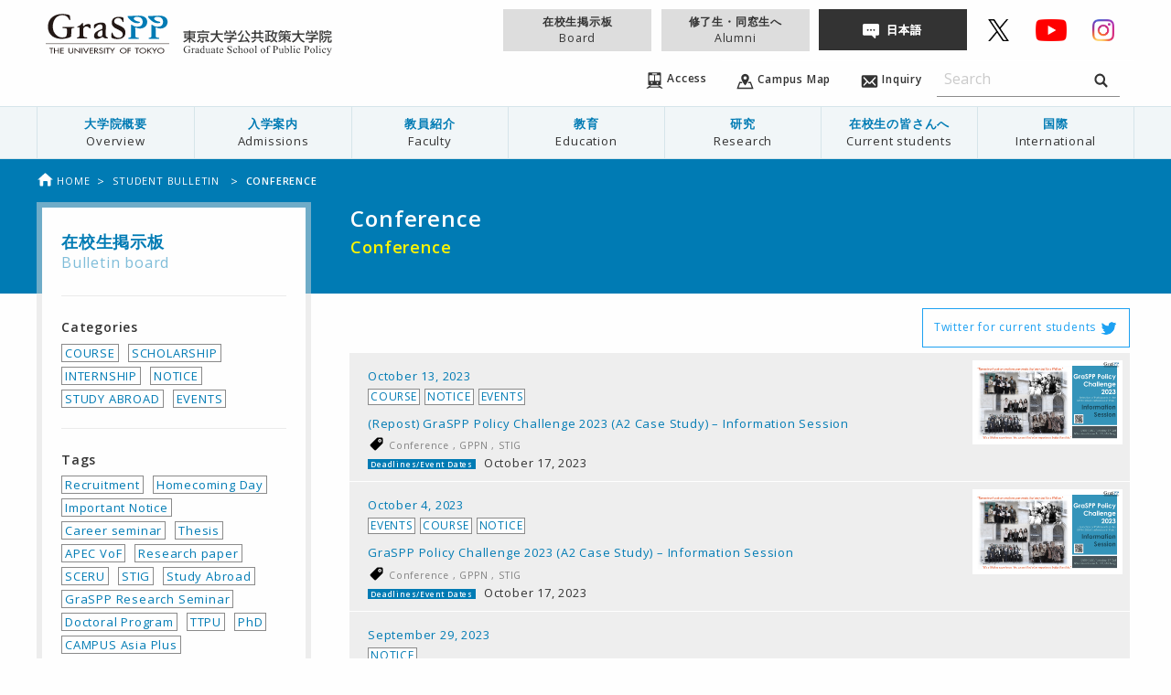

--- FILE ---
content_type: text/html; charset=UTF-8
request_url: https://www.pp.u-tokyo.ac.jp/en/student-bulletin-tag/conference/page/2/
body_size: 132812
content:
<!doctype html>
<html class="no-js" lang="ja">
  <head>
    <meta charset="utf-8">
    <meta http-equiv="x-ua-compatible" content="ie=edge">
    <meta name="viewport" content="width=device-width, initial-scale=1.0">
    
    <link rel="icon"
      type="svg"
      href="https://www.pp.u-tokyo.ac.jp/wp-content/themes/graspp/images/favicon.png">

    <link rel="stylesheet" href="https://www.pp.u-tokyo.ac.jp/wp-content/themes/graspp/css/app-v.1748322982053.css
">


    <link rel="stylesheet" type="text/css" href="https://fonts.googleapis.com/css?family=Open+Sans:400,400italic,600,600italic">
    <link href="https://fonts.googleapis.com/icon?family=Material+Icons" rel="stylesheet">

    
		<!-- All in One SEO 4.8.2 - aioseo.com -->
		<title>Conference | GraSPP - Part 2</title>
	<meta name="description" content="Conference - Part 2" />
	<meta name="robots" content="noindex, nofollow, max-snippet:-1, max-image-preview:large, max-video-preview:-1" />
	<link rel="canonical" href="https://www.pp.u-tokyo.ac.jp/en/student-bulletin-tag/conference/page/2/" />
	<link rel="prev" href="https://www.pp.u-tokyo.ac.jp/en/student-bulletin-tag/conference/" />
	<link rel="next" href="https://www.pp.u-tokyo.ac.jp/en/student-bulletin-tag/conference/page/3/" />
	<meta name="generator" content="All in One SEO (AIOSEO) 4.8.2" />
		<script type="application/ld+json" class="aioseo-schema">
			{"@context":"https:\/\/schema.org","@graph":[{"@type":"BreadcrumbList","@id":"https:\/\/www.pp.u-tokyo.ac.jp\/en\/student-bulletin-tag\/conference\/page\/2\/#breadcrumblist","itemListElement":[{"@type":"ListItem","@id":"https:\/\/www.pp.u-tokyo.ac.jp\/en\/#listItem","position":1,"name":"Home","item":"https:\/\/www.pp.u-tokyo.ac.jp\/en\/","nextItem":{"@type":"ListItem","@id":"https:\/\/www.pp.u-tokyo.ac.jp\/en\/student-bulletin-tag\/conference\/#listItem","name":"Conference"}},{"@type":"ListItem","@id":"https:\/\/www.pp.u-tokyo.ac.jp\/en\/student-bulletin-tag\/conference\/#listItem","position":2,"name":"Conference","previousItem":{"@type":"ListItem","@id":"https:\/\/www.pp.u-tokyo.ac.jp\/en\/#listItem","name":"Home"}}]},{"@type":"CollectionPage","@id":"https:\/\/www.pp.u-tokyo.ac.jp\/en\/student-bulletin-tag\/conference\/page\/2\/#collectionpage","url":"https:\/\/www.pp.u-tokyo.ac.jp\/en\/student-bulletin-tag\/conference\/page\/2\/","name":"Conference | GraSPP - Part 2","description":"Conference - Part 2","inLanguage":"en-EN","isPartOf":{"@id":"https:\/\/www.pp.u-tokyo.ac.jp\/en\/#website"},"breadcrumb":{"@id":"https:\/\/www.pp.u-tokyo.ac.jp\/en\/student-bulletin-tag\/conference\/page\/2\/#breadcrumblist"}},{"@type":"Organization","@id":"https:\/\/www.pp.u-tokyo.ac.jp\/en\/#organization","name":"GraSPP","description":"\u6771\u4eac\u5927\u5b66\u516c\u5171\u653f\u7b56\u5927\u5b66\u9662 | University of Tokyo Graduate School of Public Policy","url":"https:\/\/www.pp.u-tokyo.ac.jp\/en\/","sameAs":["https:\/\/x.com\/UTokyoGraSPP"]},{"@type":"WebSite","@id":"https:\/\/www.pp.u-tokyo.ac.jp\/en\/#website","url":"https:\/\/www.pp.u-tokyo.ac.jp\/en\/","name":"GraSPP","description":"\u6771\u4eac\u5927\u5b66\u516c\u5171\u653f\u7b56\u5927\u5b66\u9662 | University of Tokyo Graduate School of Public Policy","inLanguage":"en-EN","publisher":{"@id":"https:\/\/www.pp.u-tokyo.ac.jp\/en\/#organization"}}]}
		</script>
		<!-- All in One SEO -->

<link rel='dns-prefetch' href='//stats.wp.com' />
<link rel='dns-prefetch' href='//v0.wordpress.com' />
<link rel="alternate" type="application/rss+xml" title="GraSPP &raquo; Conference 在校生掲示板 tag Feed" href="https://www.pp.u-tokyo.ac.jp/en/student-bulletin-tag/conference/feed/" />
<link rel='stylesheet' id='embed-pdf-viewer-css' href='https://www.pp.u-tokyo.ac.jp/wp-content/plugins/embed-pdf-viewer/css/embed-pdf-viewer.css?ver=2.4.6' type='text/css' media='screen' />
<link rel='stylesheet' id='wp-block-library-css' href='https://www.pp.u-tokyo.ac.jp/wp-includes/css/dist/block-library/style.min.css?ver=6.8.3' type='text/css' media='all' />
<style id='classic-theme-styles-inline-css' type='text/css'>
/*! This file is auto-generated */
.wp-block-button__link{color:#fff;background-color:#32373c;border-radius:9999px;box-shadow:none;text-decoration:none;padding:calc(.667em + 2px) calc(1.333em + 2px);font-size:1.125em}.wp-block-file__button{background:#32373c;color:#fff;text-decoration:none}
</style>
<style id='co-authors-plus-coauthors-style-inline-css' type='text/css'>
.wp-block-co-authors-plus-coauthors.is-layout-flow [class*=wp-block-co-authors-plus]{display:inline}

</style>
<style id='co-authors-plus-avatar-style-inline-css' type='text/css'>
.wp-block-co-authors-plus-avatar :where(img){height:auto;max-width:100%;vertical-align:bottom}.wp-block-co-authors-plus-coauthors.is-layout-flow .wp-block-co-authors-plus-avatar :where(img){vertical-align:middle}.wp-block-co-authors-plus-avatar:is(.alignleft,.alignright){display:table}.wp-block-co-authors-plus-avatar.aligncenter{display:table;margin-inline:auto}

</style>
<style id='co-authors-plus-image-style-inline-css' type='text/css'>
.wp-block-co-authors-plus-image{margin-bottom:0}.wp-block-co-authors-plus-image :where(img){height:auto;max-width:100%;vertical-align:bottom}.wp-block-co-authors-plus-coauthors.is-layout-flow .wp-block-co-authors-plus-image :where(img){vertical-align:middle}.wp-block-co-authors-plus-image:is(.alignfull,.alignwide) :where(img){width:100%}.wp-block-co-authors-plus-image:is(.alignleft,.alignright){display:table}.wp-block-co-authors-plus-image.aligncenter{display:table;margin-inline:auto}

</style>
<link rel='stylesheet' id='mediaelement-css' href='https://www.pp.u-tokyo.ac.jp/wp-includes/js/mediaelement/mediaelementplayer-legacy.min.css?ver=4.2.17' type='text/css' media='all' />
<link rel='stylesheet' id='wp-mediaelement-css' href='https://www.pp.u-tokyo.ac.jp/wp-includes/js/mediaelement/wp-mediaelement.min.css?ver=6.8.3' type='text/css' media='all' />
<style id='jetpack-sharing-buttons-style-inline-css' type='text/css'>
.jetpack-sharing-buttons__services-list{display:flex;flex-direction:row;flex-wrap:wrap;gap:0;list-style-type:none;margin:5px;padding:0}.jetpack-sharing-buttons__services-list.has-small-icon-size{font-size:12px}.jetpack-sharing-buttons__services-list.has-normal-icon-size{font-size:16px}.jetpack-sharing-buttons__services-list.has-large-icon-size{font-size:24px}.jetpack-sharing-buttons__services-list.has-huge-icon-size{font-size:36px}@media print{.jetpack-sharing-buttons__services-list{display:none!important}}.editor-styles-wrapper .wp-block-jetpack-sharing-buttons{gap:0;padding-inline-start:0}ul.jetpack-sharing-buttons__services-list.has-background{padding:1.25em 2.375em}
</style>
<style id='global-styles-inline-css' type='text/css'>
:root{--wp--preset--aspect-ratio--square: 1;--wp--preset--aspect-ratio--4-3: 4/3;--wp--preset--aspect-ratio--3-4: 3/4;--wp--preset--aspect-ratio--3-2: 3/2;--wp--preset--aspect-ratio--2-3: 2/3;--wp--preset--aspect-ratio--16-9: 16/9;--wp--preset--aspect-ratio--9-16: 9/16;--wp--preset--color--black: #000000;--wp--preset--color--cyan-bluish-gray: #abb8c3;--wp--preset--color--white: #ffffff;--wp--preset--color--pale-pink: #f78da7;--wp--preset--color--vivid-red: #cf2e2e;--wp--preset--color--luminous-vivid-orange: #ff6900;--wp--preset--color--luminous-vivid-amber: #fcb900;--wp--preset--color--light-green-cyan: #7bdcb5;--wp--preset--color--vivid-green-cyan: #00d084;--wp--preset--color--pale-cyan-blue: #8ed1fc;--wp--preset--color--vivid-cyan-blue: #0693e3;--wp--preset--color--vivid-purple: #9b51e0;--wp--preset--gradient--vivid-cyan-blue-to-vivid-purple: linear-gradient(135deg,rgba(6,147,227,1) 0%,rgb(155,81,224) 100%);--wp--preset--gradient--light-green-cyan-to-vivid-green-cyan: linear-gradient(135deg,rgb(122,220,180) 0%,rgb(0,208,130) 100%);--wp--preset--gradient--luminous-vivid-amber-to-luminous-vivid-orange: linear-gradient(135deg,rgba(252,185,0,1) 0%,rgba(255,105,0,1) 100%);--wp--preset--gradient--luminous-vivid-orange-to-vivid-red: linear-gradient(135deg,rgba(255,105,0,1) 0%,rgb(207,46,46) 100%);--wp--preset--gradient--very-light-gray-to-cyan-bluish-gray: linear-gradient(135deg,rgb(238,238,238) 0%,rgb(169,184,195) 100%);--wp--preset--gradient--cool-to-warm-spectrum: linear-gradient(135deg,rgb(74,234,220) 0%,rgb(151,120,209) 20%,rgb(207,42,186) 40%,rgb(238,44,130) 60%,rgb(251,105,98) 80%,rgb(254,248,76) 100%);--wp--preset--gradient--blush-light-purple: linear-gradient(135deg,rgb(255,206,236) 0%,rgb(152,150,240) 100%);--wp--preset--gradient--blush-bordeaux: linear-gradient(135deg,rgb(254,205,165) 0%,rgb(254,45,45) 50%,rgb(107,0,62) 100%);--wp--preset--gradient--luminous-dusk: linear-gradient(135deg,rgb(255,203,112) 0%,rgb(199,81,192) 50%,rgb(65,88,208) 100%);--wp--preset--gradient--pale-ocean: linear-gradient(135deg,rgb(255,245,203) 0%,rgb(182,227,212) 50%,rgb(51,167,181) 100%);--wp--preset--gradient--electric-grass: linear-gradient(135deg,rgb(202,248,128) 0%,rgb(113,206,126) 100%);--wp--preset--gradient--midnight: linear-gradient(135deg,rgb(2,3,129) 0%,rgb(40,116,252) 100%);--wp--preset--font-size--small: 13px;--wp--preset--font-size--medium: 20px;--wp--preset--font-size--large: 36px;--wp--preset--font-size--x-large: 42px;--wp--preset--spacing--20: 0.44rem;--wp--preset--spacing--30: 0.67rem;--wp--preset--spacing--40: 1rem;--wp--preset--spacing--50: 1.5rem;--wp--preset--spacing--60: 2.25rem;--wp--preset--spacing--70: 3.38rem;--wp--preset--spacing--80: 5.06rem;--wp--preset--shadow--natural: 6px 6px 9px rgba(0, 0, 0, 0.2);--wp--preset--shadow--deep: 12px 12px 50px rgba(0, 0, 0, 0.4);--wp--preset--shadow--sharp: 6px 6px 0px rgba(0, 0, 0, 0.2);--wp--preset--shadow--outlined: 6px 6px 0px -3px rgba(255, 255, 255, 1), 6px 6px rgba(0, 0, 0, 1);--wp--preset--shadow--crisp: 6px 6px 0px rgba(0, 0, 0, 1);}:where(.is-layout-flex){gap: 0.5em;}:where(.is-layout-grid){gap: 0.5em;}body .is-layout-flex{display: flex;}.is-layout-flex{flex-wrap: wrap;align-items: center;}.is-layout-flex > :is(*, div){margin: 0;}body .is-layout-grid{display: grid;}.is-layout-grid > :is(*, div){margin: 0;}:where(.wp-block-columns.is-layout-flex){gap: 2em;}:where(.wp-block-columns.is-layout-grid){gap: 2em;}:where(.wp-block-post-template.is-layout-flex){gap: 1.25em;}:where(.wp-block-post-template.is-layout-grid){gap: 1.25em;}.has-black-color{color: var(--wp--preset--color--black) !important;}.has-cyan-bluish-gray-color{color: var(--wp--preset--color--cyan-bluish-gray) !important;}.has-white-color{color: var(--wp--preset--color--white) !important;}.has-pale-pink-color{color: var(--wp--preset--color--pale-pink) !important;}.has-vivid-red-color{color: var(--wp--preset--color--vivid-red) !important;}.has-luminous-vivid-orange-color{color: var(--wp--preset--color--luminous-vivid-orange) !important;}.has-luminous-vivid-amber-color{color: var(--wp--preset--color--luminous-vivid-amber) !important;}.has-light-green-cyan-color{color: var(--wp--preset--color--light-green-cyan) !important;}.has-vivid-green-cyan-color{color: var(--wp--preset--color--vivid-green-cyan) !important;}.has-pale-cyan-blue-color{color: var(--wp--preset--color--pale-cyan-blue) !important;}.has-vivid-cyan-blue-color{color: var(--wp--preset--color--vivid-cyan-blue) !important;}.has-vivid-purple-color{color: var(--wp--preset--color--vivid-purple) !important;}.has-black-background-color{background-color: var(--wp--preset--color--black) !important;}.has-cyan-bluish-gray-background-color{background-color: var(--wp--preset--color--cyan-bluish-gray) !important;}.has-white-background-color{background-color: var(--wp--preset--color--white) !important;}.has-pale-pink-background-color{background-color: var(--wp--preset--color--pale-pink) !important;}.has-vivid-red-background-color{background-color: var(--wp--preset--color--vivid-red) !important;}.has-luminous-vivid-orange-background-color{background-color: var(--wp--preset--color--luminous-vivid-orange) !important;}.has-luminous-vivid-amber-background-color{background-color: var(--wp--preset--color--luminous-vivid-amber) !important;}.has-light-green-cyan-background-color{background-color: var(--wp--preset--color--light-green-cyan) !important;}.has-vivid-green-cyan-background-color{background-color: var(--wp--preset--color--vivid-green-cyan) !important;}.has-pale-cyan-blue-background-color{background-color: var(--wp--preset--color--pale-cyan-blue) !important;}.has-vivid-cyan-blue-background-color{background-color: var(--wp--preset--color--vivid-cyan-blue) !important;}.has-vivid-purple-background-color{background-color: var(--wp--preset--color--vivid-purple) !important;}.has-black-border-color{border-color: var(--wp--preset--color--black) !important;}.has-cyan-bluish-gray-border-color{border-color: var(--wp--preset--color--cyan-bluish-gray) !important;}.has-white-border-color{border-color: var(--wp--preset--color--white) !important;}.has-pale-pink-border-color{border-color: var(--wp--preset--color--pale-pink) !important;}.has-vivid-red-border-color{border-color: var(--wp--preset--color--vivid-red) !important;}.has-luminous-vivid-orange-border-color{border-color: var(--wp--preset--color--luminous-vivid-orange) !important;}.has-luminous-vivid-amber-border-color{border-color: var(--wp--preset--color--luminous-vivid-amber) !important;}.has-light-green-cyan-border-color{border-color: var(--wp--preset--color--light-green-cyan) !important;}.has-vivid-green-cyan-border-color{border-color: var(--wp--preset--color--vivid-green-cyan) !important;}.has-pale-cyan-blue-border-color{border-color: var(--wp--preset--color--pale-cyan-blue) !important;}.has-vivid-cyan-blue-border-color{border-color: var(--wp--preset--color--vivid-cyan-blue) !important;}.has-vivid-purple-border-color{border-color: var(--wp--preset--color--vivid-purple) !important;}.has-vivid-cyan-blue-to-vivid-purple-gradient-background{background: var(--wp--preset--gradient--vivid-cyan-blue-to-vivid-purple) !important;}.has-light-green-cyan-to-vivid-green-cyan-gradient-background{background: var(--wp--preset--gradient--light-green-cyan-to-vivid-green-cyan) !important;}.has-luminous-vivid-amber-to-luminous-vivid-orange-gradient-background{background: var(--wp--preset--gradient--luminous-vivid-amber-to-luminous-vivid-orange) !important;}.has-luminous-vivid-orange-to-vivid-red-gradient-background{background: var(--wp--preset--gradient--luminous-vivid-orange-to-vivid-red) !important;}.has-very-light-gray-to-cyan-bluish-gray-gradient-background{background: var(--wp--preset--gradient--very-light-gray-to-cyan-bluish-gray) !important;}.has-cool-to-warm-spectrum-gradient-background{background: var(--wp--preset--gradient--cool-to-warm-spectrum) !important;}.has-blush-light-purple-gradient-background{background: var(--wp--preset--gradient--blush-light-purple) !important;}.has-blush-bordeaux-gradient-background{background: var(--wp--preset--gradient--blush-bordeaux) !important;}.has-luminous-dusk-gradient-background{background: var(--wp--preset--gradient--luminous-dusk) !important;}.has-pale-ocean-gradient-background{background: var(--wp--preset--gradient--pale-ocean) !important;}.has-electric-grass-gradient-background{background: var(--wp--preset--gradient--electric-grass) !important;}.has-midnight-gradient-background{background: var(--wp--preset--gradient--midnight) !important;}.has-small-font-size{font-size: var(--wp--preset--font-size--small) !important;}.has-medium-font-size{font-size: var(--wp--preset--font-size--medium) !important;}.has-large-font-size{font-size: var(--wp--preset--font-size--large) !important;}.has-x-large-font-size{font-size: var(--wp--preset--font-size--x-large) !important;}
:where(.wp-block-post-template.is-layout-flex){gap: 1.25em;}:where(.wp-block-post-template.is-layout-grid){gap: 1.25em;}
:where(.wp-block-columns.is-layout-flex){gap: 2em;}:where(.wp-block-columns.is-layout-grid){gap: 2em;}
:root :where(.wp-block-pullquote){font-size: 1.5em;line-height: 1.6;}
</style>
<link rel='stylesheet' id='page-list-style-css' href='https://www.pp.u-tokyo.ac.jp/wp-content/plugins/sitemap/css/page-list.css?ver=4.3' type='text/css' media='all' />
<link rel='stylesheet' id='msl-main-css' href='https://www.pp.u-tokyo.ac.jp/wp-content/plugins/master-slider/public/assets/css/masterslider.main.css?ver=3.10.8' type='text/css' media='all' />
<link rel='stylesheet' id='msl-custom-css' href='https://www.pp.u-tokyo.ac.jp/wp-content/uploads/master-slider/custom.css?ver=110.4' type='text/css' media='all' />
<script type="text/javascript" src="https://www.pp.u-tokyo.ac.jp/wp-content/themes/graspp/bower_components/jquery/dist/jquery.min.js" id="jquery-js"></script>
<script type="text/javascript" id="3d-flip-book-client-locale-loader-js-extra">
/* <![CDATA[ */
var FB3D_CLIENT_LOCALE = {"ajaxurl":"https:\/\/www.pp.u-tokyo.ac.jp\/wp-admin\/admin-ajax.php","dictionary":{"Table of contents":"Table of contents","Close":"Close","Bookmarks":"Bookmarks","Thumbnails":"Thumbnails","Search":"Search","Share":"Share","Facebook":"Facebook","Twitter":"Twitter","Email":"Email","Play":"Play","Previous page":"Previous page","Next page":"Next page","Zoom in":"Zoom in","Zoom out":"Zoom out","Fit view":"Fit view","Auto play":"Auto play","Full screen":"Full screen","More":"More","Smart pan":"Smart pan","Single page":"Single page","Sounds":"Sounds","Stats":"Stats","Print":"Print","Download":"Download","Goto first page":"Goto first page","Goto last page":"Goto last page"},"images":"https:\/\/www.pp.u-tokyo.ac.jp\/wp-content\/plugins\/interactive-3d-flipbook-powered-physics-engine\/assets\/images\/","jsData":{"urls":[],"posts":{"ids_mis":[],"ids":[]},"pages":[],"firstPages":[],"bookCtrlProps":[],"bookTemplates":[]},"key":"3d-flip-book","pdfJS":{"pdfJsLib":"https:\/\/www.pp.u-tokyo.ac.jp\/wp-content\/plugins\/interactive-3d-flipbook-powered-physics-engine\/assets\/js\/pdf.min.js?ver=4.3.136","pdfJsWorker":"https:\/\/www.pp.u-tokyo.ac.jp\/wp-content\/plugins\/interactive-3d-flipbook-powered-physics-engine\/assets\/js\/pdf.worker.js?ver=4.3.136","stablePdfJsLib":"https:\/\/www.pp.u-tokyo.ac.jp\/wp-content\/plugins\/interactive-3d-flipbook-powered-physics-engine\/assets\/js\/stable\/pdf.min.js?ver=2.5.207","stablePdfJsWorker":"https:\/\/www.pp.u-tokyo.ac.jp\/wp-content\/plugins\/interactive-3d-flipbook-powered-physics-engine\/assets\/js\/stable\/pdf.worker.js?ver=2.5.207","pdfJsCMapUrl":"https:\/\/www.pp.u-tokyo.ac.jp\/wp-content\/plugins\/interactive-3d-flipbook-powered-physics-engine\/assets\/cmaps\/"},"cacheurl":"https:\/\/www.pp.u-tokyo.ac.jp\/wp-content\/uploads\/3d-flip-book\/cache\/","pluginsurl":"https:\/\/www.pp.u-tokyo.ac.jp\/wp-content\/plugins\/","pluginurl":"https:\/\/www.pp.u-tokyo.ac.jp\/wp-content\/plugins\/interactive-3d-flipbook-powered-physics-engine\/","thumbnailSize":{"width":"150","height":"150"},"version":"1.16.15"};
/* ]]> */
</script>
<script type="text/javascript" src="https://www.pp.u-tokyo.ac.jp/wp-content/plugins/interactive-3d-flipbook-powered-physics-engine/assets/js/client-locale-loader.js?ver=1.16.15" id="3d-flip-book-client-locale-loader-js" async="async" data-wp-strategy="async"></script>
<link rel="https://api.w.org/" href="https://www.pp.u-tokyo.ac.jp/en/wp-json/" /><link rel="alternate" title="JSON" type="application/json" href="https://www.pp.u-tokyo.ac.jp/en/wp-json/wp/v2/student-bulletin-tag/332" /><link rel="EditURI" type="application/rsd+xml" title="RSD" href="https://www.pp.u-tokyo.ac.jp/xmlrpc.php?rsd" />
<script>var ms_grabbing_curosr = 'https://www.pp.u-tokyo.ac.jp/wp-content/plugins/master-slider/public/assets/css/common/grabbing.cur', ms_grab_curosr = 'https://www.pp.u-tokyo.ac.jp/wp-content/plugins/master-slider/public/assets/css/common/grab.cur';</script>
<meta name="generator" content="MasterSlider 3.10.8 - Responsive Touch Image Slider | avt.li/msf" />
<script type="text/javascript">
	window._se_plugin_version = '8.1.9';
</script>
<style>
.qtranxs_flag_en {background-image: url(https://www.pp.u-tokyo.ac.jp/wp-content/plugins/qtranslate-xt-master/flags/gb.png); background-repeat: no-repeat;}
.qtranxs_flag_ja {background-image: url(https://www.pp.u-tokyo.ac.jp/wp-content/plugins/qtranslate-xt-master/flags/jp.png); background-repeat: no-repeat;}
</style>
<link hreflang="en" href="https://www.pp.u-tokyo.ac.jp/en/student-bulletin-tag/conference/page/2/" rel="alternate" />
<link hreflang="ja" href="https://www.pp.u-tokyo.ac.jp/student-bulletin-tag/conference/page/2/" rel="alternate" />
<link hreflang="x-default" href="https://www.pp.u-tokyo.ac.jp/student-bulletin-tag/conference/page/2/" rel="alternate" />
<meta name="generator" content="qTranslate-XT 3.15.2" />
	<style>img#wpstats{display:none}</style>
		    <script>
      (function(i,s,o,g,r,a,m){i['GoogleAnalyticsObject']=r;i[r]=i[r]||function(){
      (i[r].q=i[r].q||[]).push(arguments)},i[r].l=1*new Date();a=s.createElement(o),
      m=s.getElementsByTagName(o)[0];a.async=1;a.src=g;m.parentNode.insertBefore(a,m)
      })(window,document,'script','//www.google-analytics.com/analytics.js','ga');

      ga('create', 'UA-34468051-1', 'www.pp.u-tokyo.ac.jp');
      ga('send', 'pageview');
    </script>

  </head>
  
  
  <body id="top" data-magellan-target="top"  >
    <svg style="position: absolute; width: 0; height: 0;" width="0" height="0" version="1.1" xmlns="http://www.w3.org/2000/svg" xmlns:xlink="http://www.w3.org/1999/xlink">
<defs>
  <symbol id="icon-download" viewBox="0 0 35 32">
  <title>download</title>
    <path d="M16.752 19.952c0.17 0.298 0.486 0.496 0.848 0.496s0.678-0.198 0.846-0.491l0.003-0.005 6.16-8.736c0.144-0.154 0.233-0.361 0.233-0.589 0-0.11-0.021-0.216-0.058-0.313l0.002 0.006c-0.136-0.234-0.386-0.388-0.671-0.388-0.028 0-0.057 0.002-0.084 0.005l0.003-0h-2.368c-0.642-0.027-1.153-0.554-1.153-1.201 0-0.017 0-0.033 0.001-0.050l-0 0.002v-7.2c0.001-0.015 0.001-0.032 0.001-0.049 0-0.773-0.609-1.404-1.374-1.438l-0.003-0h-3.072c-0.768 0.035-1.377 0.666-1.377 1.439 0 0.017 0 0.035 0.001 0.052l-0-0.002v7.2c0.001 0.014 0.001 0.031 0.001 0.047 0 0.646-0.511 1.174-1.15 1.201l-0.002 0h-2.368c-0.022-0.002-0.047-0.003-0.073-0.003-0.292 0-0.549 0.153-0.693 0.384l-0.002 0.003c-0.029 0.085-0.045 0.182-0.045 0.283 0 0.236 0.090 0.452 0.238 0.614l-0.001-0.001zM30.608 18.816v8.24h-26.016v-8.24h-4.592v11.296c-0.001 0.020-0.001 0.043-0.001 0.066 0 0.98 0.772 1.779 1.741 1.822l0.004 0h31.712c0.973-0.043 1.745-0.843 1.745-1.822 0-0.023-0-0.046-0.001-0.069l0 0.003v-11.296h-4.592z"></path>
  </symbol>

<symbol id="icon-graspp" viewBox="0 0 1024 1024">
<title>graspp</title>
<path class="path1" d="M61.44 668.843h-6.827v-38.4h-12.629v-4.949h32.085v4.949h-12.629v38.4z"></path>
<path class="path2" d="M112.299 642.901v-17.579h6.656v43.349h-6.656v-20.821h-25.429v20.821h-6.656v-43.349h6.656v17.579h25.429z"></path>
<path class="path3" d="M130.048 625.493h28.672v4.949h-22.016v12.117h21.504v4.949h-21.504v16.384h22.016v4.949h-28.672c0 0 0-43.349 0-43.349z"></path>
<path class="path4" d="M203.093 625.493v25.6c0 6.997 2.56 13.653 12.971 13.653 10.24 0 12.971-6.485 12.971-13.653v-25.6h6.656v27.477c0 9.557-7.339 16.896-19.627 16.896s-19.627-7.339-19.627-16.896v-27.477h6.656z"></path>
<path class="path5" d="M245.589 623.445l40.107 34.133v-32.085h6.656v45.227l-40.107-34.133v32.256h-6.656c0 0 0-45.397 0-45.397z"></path>
<path class="path6" d="M309.931 668.843h-6.656v-43.349h6.656v43.349z"></path>
<path class="path7" d="M338.944 657.579l15.872-32.085h7.339l-23.211 45.739-23.211-45.739h7.339l15.872 32.085z"></path>
<path class="path8" d="M368.128 625.493h28.672v4.949h-22.016v12.117h21.504v4.949h-21.504v16.384h22.016v4.949h-28.672v-43.349z"></path>
<path class="path9" d="M439.808 668.843h-8.021l-15.701-18.432h-2.731v18.432h-6.656v-43.349h8.021c4.779 0 9.899 0 14.165 2.048 4.437 2.219 6.997 6.144 6.997 10.411 0 6.144-5.12 11.435-12.8 12.117l16.725 18.773zM413.184 645.973h2.048c6.827 0 14.165-1.024 14.165-8.021 0-6.827-8.021-7.68-14.507-7.68h-1.707v15.701z"></path>
<path class="path10" d="M470.187 633.685c-2.048-2.731-4.608-4.096-8.533-4.096-4.267 0-8.875 2.389-8.875 6.144 0 3.413 4.096 5.12 7.509 6.144l3.925 1.195c7.509 2.389 13.312 5.803 13.312 13.141 0 7.851-7.509 13.483-17.067 13.483-8.704 0-15.36-5.12-16.555-12.117l6.827-1.195c0 4.779 4.608 8.192 10.411 8.192s9.899-3.925 9.899-8.533c0-4.608-4.608-6.656-9.216-8.192l-3.755-1.195c-6.144-2.219-11.605-4.949-11.605-10.923 0-6.997 7.68-11.264 15.701-11.264 5.973 0 10.923 2.389 13.824 6.485l-5.803 2.731z"></path>
<path class="path11" d="M492.373 668.843h-6.656v-43.349h6.656v43.349z"></path>
<path class="path12" d="M518.144 668.843h-6.656v-38.4h-12.629v-4.949h32.085v4.949h-12.629v38.4z"></path>
<path class="path13" d="M531.968 625.493h7.68l13.141 18.603 13.141-18.603h7.68l-17.408 24.576v18.944h-6.656v-18.944l-17.579-24.576z"></path>
<path class="path14" d="M669.525 647.168c0 12.971-12.629 22.699-27.989 22.699-15.531 0-27.989-9.728-27.989-22.699 0-12.459 12.629-22.528 27.989-22.528 15.189 0 27.989 10.069 27.989 22.528zM662.869 647.168c0-9.557-8.875-17.579-21.333-17.579-12.629 0-21.333 8.021-21.333 17.579 0 9.899 9.728 17.579 21.333 17.579 11.435 0 21.333-7.68 21.333-17.579z"></path>
<path class="path15" d="M683.861 630.443v12.117h18.603v4.949h-18.603v21.333h-6.656v-43.349h25.941v4.949c0 0-19.285 0-19.285 0z"></path>
<path class="path16" d="M755.883 668.843h-6.656v-38.4h-12.629v-4.949h32.085v4.949h-12.629v38.4z"></path>
<path class="path17" d="M827.392 647.168c0 12.971-12.629 22.699-27.989 22.699-15.531 0-27.989-9.728-27.989-22.699 0-12.459 12.629-22.528 27.989-22.528s27.989 10.069 27.989 22.528zM820.736 647.168c0-9.557-8.875-17.579-21.333-17.579-12.629 0-21.333 8.021-21.333 17.579 0 9.899 9.728 17.579 21.333 17.579s21.333-7.68 21.333-17.579z"></path>
<path class="path18" d="M864.768 625.493h8.704l-24.064 19.456 24.405 23.893h-9.045l-20.139-20.139-2.731 2.048v18.091h-6.656v-43.349h6.656v18.773l22.869-18.773z"></path>
<path class="path19" d="M873.813 625.493h7.68l13.141 18.603 13.141-18.603h7.68l-17.408 24.576v18.944h-6.656v-18.944l-17.579-24.576z"></path>
<path class="path20" d="M973.653 647.168c0 12.971-12.629 22.699-27.989 22.699-15.531 0-27.989-9.728-27.989-22.699 0-12.459 12.629-22.528 27.989-22.528s27.989 10.069 27.989 22.528zM966.997 647.168c0-9.557-8.875-17.579-21.333-17.579-12.629 0-21.333 8.021-21.333 17.579 0 9.899 9.728 17.579 21.333 17.579s21.333-7.68 21.333-17.579z"></path>
<path class="path21" d="M12.8 587.093h1000.96v5.291h-1000.96v-5.291z"></path>
<path class="path22" d="M642.901 410.795c0 3.072-1.195 4.437-3.584 4.437-6.997 0-6.144-33.109-39.424-33.109-24.917 0-32.256 16.043-32.256 28.843 0 30.891 90.965 27.819 90.965 87.893 0 19.797-9.387 53.589-62.464 53.589-24.235 0-51.883-5.803-51.883-17.749 0-12.459 0.341-34.987 6.656-34.987s3.584 13.312 13.312 25.259c6.656 8.363 22.187 17.408 39.083 17.408 23.381 0 33.621-14.165 33.621-28.672 0-42.496-89.429-36.693-89.429-94.72 0-28.331 18.603-46.933 57.856-46.933 19.968 0 37.547 3.925 37.547 11.435v27.307z"></path>
<path class="path23" d="M218.965 529.408c-0.341 8.192-41.984 21.675-78.336 21.675-53.248 0-110.251-27.307-110.251-97.792 0-67.072 51.029-104.107 114.347-104.107 25.429 0 64.341 4.437 64.512 17.237 0.341 10.069 1.877 19.797 1.877 29.696 0 1.877-1.195 2.901-3.755 2.901-2.901 0-3.413-0.683-7.851-9.728-8.704-18.432-24.747-30.72-52.053-30.72-47.616 0-77.653 39.765-77.653 94.379 0 55.125 42.667 86.187 72.021 86.187 37.035 0 43.179-3.413 43.179-53.248 0-16.043-1.024-20.309-16.043-21.333-20.651-1.195-20.992-1.536-20.992-5.632 0-3.413 1.536-4.437 7.851-4.437h51.029c13.141 0 20.309-0.171 25.6-0.171 5.632 0 13.141-1.707 12.971 3.584-0.171 3.413-0.341 2.901-12.971 5.12-9.045 1.536-12.459 5.632-12.8 20.992l-0.683 45.397z"></path>
<path class="path24" d="M329.728 439.808c-6.656 4.949-9.899 9.899-12.459 8.533-3.584-2.048 1.707-26.453-5.632-26.453-3.413 0-12.117 13.483-24.576 21.845-12.117 8.192-20.992 4.267-18.432 11.947 2.389 7.339 18.603-7.509 18.603 12.117l-0.341 48.811c0 9.387 0 17.579-7.851 19.968-6.827 2.219-14.165 4.949-14.165 7.851 0 2.56 0.683 2.901 5.632 2.901 7.851 0 22.016 0.341 37.547-0.341 13.483 0.683 27.648 0.341 35.499 0.341 4.949 0 5.632-0.341 5.632-3.413 0-4.949-10.069-5.973-10.923-5.973-10.411 0-21.333-1.195-21.333-16.384l0.341-50.005c0 0 0.512-12.8 13.312-18.091 27.136-11.264 33.451 12.629 41.131 12.629 2.901 0 4.096-1.536 4.096-4.949 0-3.584 0-12.971 0-21.504-0.171-8.533-25.771-14.848-46.080 0.171z"></path>
<path class="path25" d="M473.429 458.581c-0.683 8.875-2.731 11.776-7.168 13.483-23.723 9.557-61.781 21.675-61.781 53.931 0 20.992 13.483 25.088 22.016 25.088 24.747 0 45.056-16.384 46.763-16.384 2.389 0 10.069 12.117 26.112 12.117 13.312 0 17.579 0 17.579-3.584 0-4.779-3.584-5.461-5.12-5.632-13.483-2.048-12.971-10.24-12.971-39.765 0-15.872 1.195-31.915 1.195-47.787 0-17.237-6.485-30.379-36.181-31.403-24.064-0.853-58.027 14.507-58.88 19.627-0.853 4.608-1.536 19.797-1.365 22.187 0.171 3.072 0.853 5.291 3.584 5.291 3.584 0 9.045-10.411 18.432-19.285 10.411-9.557 25.259-17.237 37.205-11.264 8.192 4.267 11.264 12.8 10.581 23.381zM449.195 533.163c-8.363 0-17.067-7.168-17.067-16.213 0-26.112 33.792-35.157 35.499-35.157 3.584 0 4.779 1.536 4.779 12.629 0 25.941 0.171 38.741-23.211 38.741z"></path>
<path class="path26" d="M908.629 451.243c-0.341 0-0.683-0.171-1.024-0.171 0.341 0 0.683 0.171 1.024 0.171z"></path>
<path class="path27" d="M926.208 362.837l-36.693 1.536c-20.821 1.024-36.181 0.512-42.496 0.853-1.365 0-5.291 0.341-5.291 4.949 0 4.437 15.36 23.723 26.965 32.768 5.461 4.437 10.752 7.851 13.824 9.899 7.851 4.608 15.189 7.509 21.504 9.045 10.923 2.901 19.115 2.389 23.040 1.877 6.827-0.683 14.848-2.56 13.995-7.509-1.024-5.291-11.605-5.12-18.261-6.827-2.219-0.683-11.776-3.925-19.797-8.533-6.656-3.925-12.459-8.875-11.947-13.995 0.853-11.435 18.261-16.384 39.765-13.995 19.968 2.219 32.939 20.48 32.597 37.547-0.512 29.355-13.312 43.008-49.323 41.472-28.16-1.195-36.181-18.091-43.008-15.189-1.707 0.683-2.219 3.072-2.389 5.461-0.341 24.917 0.512 60.245 0.512 85.333 0 9.728-4.437 11.435-11.435 13.141-5.632 1.536-11.435 1.195-11.435 6.144 0 2.389 1.536 3.243 3.243 3.243h58.027c6.485 0 11.776 1.195 16.725 1.195 5.632 0 8.533-0.341 8.533-3.584 0-4.096-1.707-5.291-6.997-5.803-18.432-2.56-21.163-3.755-21.163-10.581l-1.707-69.973c0-2.389 1.195-2.56 3.243-2.56 3.584 0 14.677 8.533 35.499 8.533 29.696 0 58.368-19.285 58.368-53.76 0.341-27.477-19.968-52.907-73.899-50.688z"></path>
<path class="path28" d="M745.131 451.243c-0.341 0-0.683-0.171-1.024-0.171 0.171 0 0.683 0.171 1.024 0.171z"></path>
<path class="path29" d="M761.003 362.837l-36.693 1.536c-20.821 0.853-36.181 0.341-42.496 0.683-1.365 0-5.291 0.341-5.291 4.949 0 4.437 15.36 23.723 26.965 32.768 5.461 4.437 10.752 7.851 13.824 9.899 7.851 4.608 15.189 7.509 21.504 9.045 10.923 2.901 19.115 2.389 23.040 1.877 6.827-0.683 14.848-2.56 13.995-7.509-1.024-5.291-11.605-5.12-18.261-6.827-2.219-0.683-11.776-3.925-19.797-8.533-6.656-3.925-12.459-8.875-11.947-13.995 0.853-11.435 18.261-16.384 39.765-13.995 19.968 2.219 32.939 20.48 32.597 37.547-0.512 29.355-13.312 43.008-49.323 41.472-28.16-1.195-36.181-18.091-43.008-15.189-1.707 0.683-2.219 3.072-2.389 5.461-0.341 24.917 0.512 60.245 0.512 85.333 0 9.728-4.437 11.435-11.435 13.141-5.632 1.536-11.435 1.195-11.435 6.144 0 2.389 1.536 3.243 3.243 3.243h58.027c6.485 0 11.776 1.195 16.725 1.195 5.632 0 8.533-0.341 8.533-3.584 0-4.096-1.707-5.291-6.997-5.803-18.432-2.56-21.163-3.755-21.163-10.581l-1.707-69.973c0-2.389 1.195-2.56 3.243-2.56 3.584 0 14.677 8.533 35.499 8.533 29.696 0 58.368-19.285 58.368-53.76 0.512-27.307-19.797-52.736-73.899-50.517z"></path>
</symbol>
<symbol id="icon-user" viewBox="0 0 1024 1024">
<title>user</title>
<path class="path1" d="M513.536 550.4c124.245 0 250.368-86.187 250.368-239.275s-122.027-258.219-250.368-258.219c-128.341 0-250.368 105.131-250.368 258.219 0 152.917 126.123 239.275 250.368 239.275z"></path>
<path class="path2" d="M513.536 593.749c-330.069 0-373.419 373.419-373.419 373.419h746.837c0 0-43.349-373.419-373.419-373.419z"></path>
</symbol>
<symbol id="icon-website" viewBox="0 0 1024 1024">
<title>website</title>
<path class="path1" d="M512.683 44.373c-257.024 0-466.091 209.067-466.091 466.261s209.067 466.091 466.091 466.091 466.261-209.067 466.261-466.091-209.237-466.261-466.261-466.261zM783.531 478.037c-2.048-52.565-8.704-102.741-19.627-148.821h96.256c23.723 45.227 38.741 95.403 43.179 148.821h-119.808zM709.461 478.037h-164.352v-148.821h141.824c12.459 45.397 20.309 95.744 22.528 148.821zM545.28 264.363v-139.776c47.616 16.384 89.941 67.584 119.979 139.776h-119.979zM480.256 124.416v139.776h-119.979c29.867-72.192 72.363-123.392 119.979-139.776zM480.256 329.216v148.821h-164.352c2.389-53.077 10.24-103.424 22.528-148.821h141.824zM242.005 478.037h-119.637c4.437-53.248 19.456-103.595 43.179-148.821h96.256c-11.093 46.080-17.749 96.256-19.797 148.821zM242.005 543.061c2.048 52.565 8.704 102.741 19.627 148.821h-96.256c-23.723-45.227-38.741-95.403-43.179-148.821h119.808zM315.904 543.061h164.352v148.821h-141.824c-12.288-45.397-20.139-95.915-22.528-148.821zM480.256 756.736v139.947c-47.616-16.384-90.112-67.584-119.979-139.947h119.979zM545.28 896.683v-139.947h119.979c-30.037 72.363-72.533 123.563-119.979 139.947zM545.28 691.883v-148.821h164.352c-2.389 53.077-10.069 103.424-22.357 148.821h-141.995zM783.531 543.061h119.637c-4.437 53.248-19.456 103.595-43.179 148.821h-96.256c11.093-46.080 17.749-96.256 19.797-148.821zM817.493 264.363h-73.216c-13.312-37.376-29.696-70.997-48.469-100.181 47.104 24.917 88.405 59.051 121.685 100.181zM329.557 164.011c-18.773 29.184-35.157 62.805-48.469 100.181h-73.216c33.451-40.96 74.752-75.093 121.685-100.181zM208.043 756.736h73.216c13.312 37.376 29.696 70.997 48.469 100.181-47.104-24.917-88.405-59.051-121.685-100.181zM695.808 857.088c18.773-29.184 35.157-62.805 48.469-100.181h73.216c-33.28 40.96-74.581 75.093-121.685 100.181z"></path>
</symbol>
<symbol id="icon-pdf" viewBox="0 0 1024 1024">
<title>pdf</title>
<path class="path1" d="M240.299 423.595h-26.965v78.677h19.627c18.261 0 31.915-3.413 41.131-10.24 9.045-6.827 13.653-16.725 13.653-29.867s-3.755-22.869-11.435-29.184c-7.851-6.315-19.797-9.387-36.011-9.387z"></path>
<path class="path2" d="M940.715 236.032h-857.088c-33.621 0-60.928 27.307-60.928 60.928v426.155c0 33.621 27.307 60.928 60.928 60.928h857.088c33.621 0 60.928-27.307 60.928-60.928v-426.155c0-33.621-27.307-60.928-60.928-60.928zM319.317 525.653c-18.944 15.189-45.739 22.699-80.555 22.699h-25.6v94.208h-59.563v-265.045h89.6c33.963 0 59.904 6.997 77.653 20.821s26.624 34.475 26.624 61.952c0.171 28.331-9.387 50.176-28.16 65.365zM609.963 607.744c-26.283 23.211-64.341 34.816-113.835 34.816h-79.36v-265.045h88.064c45.739 0 81.408 11.435 106.667 34.304s38.059 54.784 38.059 95.744c0 43.52-13.312 76.971-39.595 100.181zM886.101 423.595h-102.229v68.267h95.232v45.909h-95.232v104.789h-58.539v-265.045h160.768v46.080z"></path>
<path class="path3" d="M507.904 423.595h-31.744v172.544h25.6c57.344 0 86.016-29.013 86.016-87.211-0.171-56.832-26.795-85.333-79.872-85.333z"></path>
</symbol>
<symbol id="icon-tell" viewBox="0 0 1024 1024">
<title>tell</title>
<path class="path1" d="M823.467 845.824l78.677-105.813c17.067-23.040 12.288-55.637-10.752-72.875l-146.261-108.715c-23.040-17.067-55.637-12.288-72.875 10.752l-60.416 81.067c-43.179-28.672-86.187-65.195-125.269-107.349-43.008-46.421-77.995-95.744-103.253-144.725l90.453-53.248c24.747-14.507 33.109-46.421 18.432-71.339l-92.331-157.184c-14.507-24.747-46.421-33.109-71.339-18.432l-113.493 67.243c-15.189 8.875-24.064 24.405-25.429 40.789h-0.683c-7.68 134.997 57.003 288.939 177.835 424.619 3.755 4.267 7.68 8.533 11.605 12.8 122.709 132.608 272.213 216.064 399.701 223.232v0c17.237 1.024 34.475-6.144 45.397-20.821z"></path>
</symbol>
<symbol id="icon-external" viewBox="0 0 1024 1024">
<title>external</title>
<path class="path1" d="M703.829 758.784h-470.016v-457.387h138.24v-81.237h-219.307v619.861h632.149v-206.848h-81.067z"></path>
<path class="path2" d="M890.027 115.371h-0.171v-0.341l-379.051-0.683v92.672l208.213 0.341-279.552 280.405 78.848 78.848 279.552-280.405 0.171 208.213h92.672z"></path>
</symbol>
<symbol id="icon-home" viewBox="0 0 1024 1024">
<title>home</title>
<path class="path1" d="M547.669 137.216c-9.387-6.315-21.504-10.069-34.816-10.069-13.141 0-25.259 3.755-34.645 10.069l-411.989 372.565 127.829 2.56v326.485c0 30.037 24.405 54.272 54.443 54.272h82.432c30.208 0 54.613-24.235 54.613-54.272v-198.144c0-30.037 24.405-54.272 54.613-54.272h145.579c30.208 0 54.613 24.235 54.613 54.272v198.144c0 30.037 24.405 54.272 54.613 54.272h82.432c30.208 0 54.613-24.405 54.613-54.272v-72.533l0.341-256.512h127.659l-412.331-372.565z"></path>
</symbol>
<symbol id="icon-arrow_down" viewBox="0 0 1024 1024">
<title>arrow_down</title>
<path class="path1" d="M77.824 254.123l-41.984 41.813 476.331 473.941 475.989-473.941-41.984-41.813-434.176 432.128z"></path>
</symbol>
<symbol id="icon-arrow_left" viewBox="0 0 1024 1024">
<title>arrow_left</title>
<path class="path1" d="M769.877 77.824l-41.813-41.984-473.941 476.331 473.941 475.989 41.813-41.984-432.128-434.176z"></path>
</symbol>
<symbol id="icon-arrow_right" viewBox="0 0 1024 1024">
<title>arrow_right</title>
<path class="path1" d="M254.123 946.176l41.813 41.984 473.941-476.331-473.941-475.989-41.813 41.984 432.128 434.176z"></path>
</symbol>
<symbol id="icon-arrow_up" viewBox="0 0 1024 1024">
<title>arrow_up</title>
<path class="path1" d="M946.176 769.877l41.984-41.813-476.331-473.941-475.989 473.941 41.984 41.813 434.176-432.128z"></path>
</symbol>
<symbol id="icon-language" viewBox="0 0 1024 1024">
<title>language</title>
<path class="path1" d="M930.475 663.040c0 39.595-31.915 71.851-71.168 71.851h-106.837v110.763c0 19.968-16.043 35.84-35.669 35.84-9.899 0-19.115-4.096-25.429-10.752l-134.827-135.851h-391.851c-39.424 0-71.168-32.085-71.168-71.851v-448.683c0-39.595 31.915-71.851 71.168-71.851h694.613c39.424 0 71.168 32.085 71.168 71.851v448.683zM716.8 456.704c0-24.747-19.968-44.885-44.544-44.885s-44.544 20.139-44.544 44.885c0 24.747 19.968 44.885 44.544 44.885 24.576-0.171 44.544-20.139 44.544-44.885zM556.544 456.704c0-24.747-19.968-44.885-44.544-44.885s-44.544 20.139-44.544 44.885c0 24.747 19.968 44.885 44.544 44.885 24.576-0.171 44.544-20.139 44.544-44.885zM396.288 456.704c0-24.747-19.968-44.885-44.544-44.885s-44.544 19.968-44.544 44.885c0 24.747 19.968 44.885 44.544 44.885s44.544-20.139 44.544-44.885z"></path>
</symbol>
<symbol id="icon-mail" viewBox="0 0 1024 1024">
<title>mail</title>
<path class="path1" d="M44.203 777.899c0 43.52 34.816 78.848 77.995 78.848h779.605c43.008 0 77.995-35.328 77.995-78.848v-531.797c0-43.52-34.816-78.848-77.995-78.848h-779.605c-43.008 0-77.995 35.328-77.995 78.848v531.797zM331.093 512.512l-178.347-181.248c-14.848-15.019-14.848-39.253 0-54.101 14.848-15.019 38.741-15.019 53.589 0l284.672 287.744c11.435 11.435 30.379 11.435 41.643 0l284.843-287.915c14.848-15.019 38.741-15.019 53.589 0s14.848 39.253 0 54.101l-178.347 181.419 178.517 180.224c14.848 15.019 14.848 39.253 0 54.101-14.848 15.019-38.741 15.019-53.589 0l-178.347-179.883c0 0-55.808 57.344-65.877 67.584-15.872 15.531-37.547 25.259-61.44 25.259-24.235 0-46.080-9.899-61.781-25.771-10.411-10.24-65.707-66.901-65.707-66.901l-178.176 179.883c-14.848 15.019-38.741 15.019-53.589 0s-14.848-39.253 0-54.101l178.347-180.395z"></path>
</symbol>
<symbol id="icon-map" viewBox="0 0 1024 1024">
<title>map</title>
<path class="path1" d="M854.869 539.136h-133.291c-0.512 0.853-1.024 1.707-1.536 2.56-4.608 7.68-9.216 15.019-13.995 22.357-9.387 16.384-18.773 31.232-27.819 41.813-1.365 1.877-2.731 3.925-3.925 5.803h129.024l94.379 246.272h-771.243l94.379-246.272h129.024c-1.365-1.877-2.731-3.925-3.925-5.803-9.045-10.411-18.432-25.429-27.819-41.813-4.608-7.339-9.387-14.677-13.995-22.357-0.512-0.853-1.024-1.707-1.536-2.56h-133.461l-149.504 391.339h984.747l-149.504-391.339z"></path>
<path class="path2" d="M512 93.525c-128 0-231.765 98.645-231.765 220.501 0 147.797 194.389 380.757 194.389 380.757s19.968 36.181 37.376 36.181c17.408 0 37.376-36.181 37.376-36.181s194.389-232.96 194.389-380.757c0-121.685-103.765-220.501-231.765-220.501zM512 412.331c-53.76 0-97.28-42.155-97.28-94.208s43.52-94.208 97.28-94.208c53.76 0 97.28 42.155 97.28 94.208s-43.52 94.208-97.28 94.208z"></path>
</symbol>
<symbol id="icon-search" viewBox="0 0 1024 1024">
<title>search</title>
<path class="path1" d="M874.325 784.384l-165.547-165.547c-0.853-0.853-1.877-1.536-2.901-2.389 32.597-49.323 51.541-108.544 51.541-172.203 0-173.056-140.288-313.344-313.344-313.344s-313.003 140.288-313.003 313.344c0 173.056 140.288 313.344 313.344 313.344 63.659 0 122.709-18.944 172.203-51.541 0.853 0.853 1.365 1.877 2.389 2.901l165.547 165.547c24.917 24.917 65.195 24.917 90.112 0 24.576-25.088 24.576-65.365-0.341-90.112v0zM444.245 649.045c-112.981 0-204.629-91.648-204.629-204.629s91.648-204.629 204.629-204.629 204.629 91.648 204.629 204.629c0.171 112.981-91.477 204.629-204.629 204.629v0z"></path>
</symbol>
<symbol id="icon-tag" viewBox="0 0 1024 1024">
<title>tag</title>
<path class="path1" d="M667.989 316.928c0 21.504 17.408 39.083 39.083 39.083s39.083-17.408 39.083-39.083c0-21.504-17.408-39.083-39.083-39.083s-39.083 17.579-39.083 39.083zM395.264 868.352c24.064 24.235 62.976 24.235 87.211 0l381.269-378.88c15.36-15.36 22.869-35.499 22.699-55.637v-218.965c0-42.837-34.645-77.312-77.312-77.312h-219.136c-20.139-0.341-40.277 7.339-55.637 22.699l-378.88 381.269c-24.235 24.235-24.235 63.147 0 87.211l239.787 239.616zM605.696 316.928c0-55.979 45.397-101.376 101.376-101.376s101.376 45.397 101.376 101.376-45.397 101.376-101.376 101.376c-55.979 0-101.376-45.397-101.376-101.376z"></path>
</symbol>
<symbol id="icon-train" viewBox="0 0 1024 1024">
<title>train</title>
<path class="path1" d="M833.877 64.683h-643.755c-31.061 0-56.32 24.235-56.32 54.272v603.648c0 30.037 25.259 54.272 56.32 54.272h643.755c31.061 0 56.32-24.235 56.32-54.272v-603.648c0-30.037-25.259-54.272-56.32-54.272zM361.984 148.309c0-15.019 12.629-27.136 28.16-27.136h243.883c15.531 0 28.16 12.117 28.16 27.136v4.608c0 15.019-12.629 27.136-28.16 27.136h-243.883c-15.531 0-28.16-12.117-28.16-27.136v-4.608zM347.819 693.248c-27.136 0-49.152-21.333-49.152-47.445 0-26.283 22.016-47.445 49.152-47.445s49.152 21.163 49.152 47.445c0.171 26.283-21.845 47.445-49.152 47.445zM483.84 510.123c0 15.019-12.629 27.136-28.16 27.136h-221.013c-15.531 0-28.16-12.117-28.16-27.136v-266.752c0-15.019 12.629-27.136 28.16-27.136h221.013c15.531 0 28.16 12.117 28.16 27.136v266.752zM676.181 700.075c-27.136 0-49.152-21.333-49.152-47.445 0-26.283 22.016-47.445 49.152-47.445s49.152 21.333 49.152 47.445c0 26.112-22.016 47.445-49.152 47.445zM817.493 510.123c0 15.019-12.629 27.136-28.16 27.136h-221.013c-15.531 0-28.16-12.117-28.16-27.136v-266.752c0-15.019 12.629-27.136 28.16-27.136h221.013c15.531 0 28.16 12.117 28.16 27.136v266.752z"></path>
<path class="path2" d="M233.984 793.429l-197.291 139.947v25.941h89.088l220.672-165.888h-112.469z"></path>
<path class="path3" d="M790.016 793.429l197.291 139.776v25.941h-89.088l-223.744-165.888h115.541z"></path>
<path class="path4" d="M857.771 905.045h-691.541v-40.619h691.371v40.619z"></path>
<path class="path5" d="M792.576 837.291h-561.152v-20.309h560.981v20.309z"></path>
</symbol>

<symbol id="icon-downloads" viewBox="0 0 25.18 17.75">
	<title>downloads</title>
	<path class="path1" d="M24.12,4.82c-.59,0-1.06,.47-1.06,1.06V15.63H2.12V5.88c0-.59-.47-1.06-1.06-1.06s-1.06,.47-1.06,1.06v10.81c0,.59,.47,1.06,1.06,1.06H24.12c.59,0,1.06-.48,1.06-1.06V5.88c0-.59-.47-1.06-1.06-1.06Z"></path>
	<path class="path2" d="M11.81,13.15c.34,.42,.98,.42,1.31,0l5.05-6.36c.44-.55,.04-1.36-.66-1.36h-1.48V.84c0-.46-.38-.84-.84-.84h-5.46c-.46,0-.84,.38-.84,.84V5.44h-1.48c-.7,0-1.09,.81-.66,1.36l5.05,6.36Z"></path>
</symbol>

<symbol id="icon-arrow_large" viewBox="0 0 52 52">
    <circle cx="25" cy="25" r="24.5" stroke="#fff" stroke-width="1" fill-opacity="0"/><path d="m18 25.5925h11.17l-4.88 4.88c-.39.39-.39 1.03 0 1.42s1.02.39 1.41 0l6.59-6.59c.39-.39.39-1.02 0-1.41l-6.58-6.6c-.39-.39-1.02-.39-1.41 0s-.39 1.02 0 1.41l4.87 4.89h-11.17c-.55 0-1 .45-1 1s.45 1 1 1" fill="#fff"/>
    <path stroke-width="0" d="M18,25.5925 L29.17,25.5925 L24.29,30.4725 C23.9,30.8625 23.9,31.5025 24.29,31.8925 C24.68,32.2825 25.31,32.2825 25.7,31.8925 L32.29,25.3025 C32.68,24.9125 32.68,24.2825 32.29,23.8925 L25.71,17.2925 C25.32,16.9025 24.69,16.9025 24.3,17.2925 C23.91,17.6825 23.91,18.3125 24.3,18.7025 L29.17,23.5925 L18,23.5925 C17.45,23.5925 17,24.0425 17,24.5925 C17,25.1425 17.45,25.5925 18,25.5925" id="Fill-1" fill="#FFFFFF"></path>
</symbol>
</defs>


  <!-- icon-downloadsのグラデーションカラー設定 -->
  <linearGradient
    id="downloads_color"
    gradientUnits="userSpaceOnUse"
    x1="50" y1="0" x2="100" y2="0"
    >
    <stop offset="0.1208" style="stop-color:#ED4302"/>
    <stop offset="0.8923" style="stop-color:#C30618"/>
  </linearGradient>

</svg>


    <header class="header">
  <h1 class="site-title seo">東京大学公共政策大学院 | GraSPP / Graduate School of Public Policy | The university of Tokyo</h1>
  <div class="row logo--holder">
    <a href="https://www.pp.u-tokyo.ac.jp/en">
      <div class="logo">
        <img src="https://www.pp.u-tokyo.ac.jp/wp-content/themes/graspp/images/svg/graspp.svg" class="mainlogo" alt="GraSPP / THE UNIVERSITY OF TOKYO">
        <img src="https://www.pp.u-tokyo.ac.jp/wp-content/themes/graspp/images/svg/kokyo.svg" class="sublogo hide-for-medium-only" alt="東京大学公共政策大学院 / Graduate School of Public Policy">
      </div>
    </a>
  </div>

  <div class="title-bar navigation--button--holder" data-responsive-toggle="navigation-menu" data-hide-for="medium">
    <a class="navigation--button--link" data-toggle>
      <button class="menu-icon" type="button"></button>
      <div class="title-bar-title">Menu</div>
    </a>
  </div>

  <div class="top-bar navigation--holder navigation--graspp" id="navigation-menu">
    <nav id="navigation" class="navigation">
              <!-- Top bar 1 -->
        <div class="top-menu row">
          <div class="small-12 medium-9 large-7 medium-offset-3 large-offset-5 columns small-collapse">
            <div class="columns top-menu--holder small-12 medium-6">
              <div class="small-6 medium-6 button--holder columns"><a class="button" href="https://www.pp.u-tokyo.ac.jp/en/student-bulletin-board/">在校生掲示板<span class="roman">Board</span></a></div>
              <div class="small-6 medium-6 button--holder columns"><a class="button" href="https://www.pp.u-tokyo.ac.jp/en/alumni/">修了生・同窓生へ<span class="roman">Alumni</span></a></div>
            </div>
            <div class="columns top-menu--holder small-12 medium-6">
            <!--<div class="old-site--holder small-3 medium-4 large-5 button--holder columns"><a class="old-site button" href="https://www.pp.u-tokyo.ac.jp/en/donation/">公共政策大学院基金<span class="roman">Donation</span></a></div>-->
            <div class="lang-menu--holder button--holder small-3 medium-6 columns"><span class="lang-menu button" href="#">
              <svg class="icon icon-language"><use xlink:href="#icon-language"></use></svg>
			        <div class="menu-lang-container"><ul id="menu-lang" class="menu"><li id="menu-item-6" class="qtranxs-lang-menu qtranxs-lang-menu-ja menu-item menu-item-type-custom menu-item-object-custom menu-item-6"><a href="https://www.pp.u-tokyo.ac.jp/ja/student-bulletin-tag/conference/page/2/">日本語</a></li>
<li id="menu-item-171" class="qtranxs-lang-menu qtranxs-lang-menu-ja menu-item menu-item-type-custom menu-item-object-custom menu-item-171"><a href="https://www.pp.u-tokyo.ac.jp/ja/student-bulletin-tag/conference/page/2/">日本語</a></li>
</ul></div>            </span></div>
            <div class="small-2 medium-2 button--holder columns sns-button"><a class="tw button" href="https://twitter.com/UTokyoGraSPP" target="_blank">
              <img src="https://www.pp.u-tokyo.ac.jp/wp-content/themes/graspp/images/x-logo-black.png" alt="Official GraSPP Twitter" class="show-for-medium">
              <img src="https://www.pp.u-tokyo.ac.jp/wp-content/themes/graspp/images/x-logo-white.png" alt="Official GraSPP Twitter" class="hide-for-medium">
            </a></div>
            <div class="small-2 medium-2 button--holder columns sns-button"><a class="youtube button" href="https://www.youtube.com/channel/UC1SdBs6XjRFGCs-GxlyuMRA" target="_blank"><img src="https://www.pp.u-tokyo.ac.jp/wp-content/themes/graspp/images/icon_youtube.png" alt="Official GraSPP YouTube"></a></div>
            <div class="small-2 medium-2 button--holder columns sns-button"><a class="instagram button" href="https://www.instagram.com/graspp_utokyo/" target="_blank"><img src="https://www.pp.u-tokyo.ac.jp/wp-content/themes/graspp/images/instagram-logo.png" alt="Official GraSPP Instagram"></a></div>
          </div>
        </div>
      </div>
      
      <!-- Top bar 2 -->
      <div class="tool-menu--holder row">
        <div class="top-bar tool-menu">
          <div class="top-bar-right">
            <ul class="menu">
              <li class="menu-text"><a class="tool-menu--link" href="https://www.pp.u-tokyo.ac.jp/en/access/">
                <svg class="icon icon-train"><use xlink:href="#icon-train"></use></svg><span>Access</span>
              </a></li>
              <li class="menu-text"><a class="tool-menu--link" href="https://www.pp.u-tokyo.ac.jp/en/campus-map/">
                <svg class="icon icon-map"><use xlink:href="#icon-map"></use></svg><span>Campus Map</span>
              </a></li>
              <li class="menu-text"><a class="tool-menu--link" href="https://www.pp.u-tokyo.ac.jp/en/inquiry/">
                <svg class="icon icon-mail"><use xlink:href="#icon-mail"></use></svg><span>Inquiry</span>
              </a></li>

              <li class="search--holder">

                <form method="get" id="searchform" action="https://www.pp.u-tokyo.ac.jp/en">
                  <div>
                    <input class="search--field" type="search" placeholder="Search" value="" name="s" id="s">
                    <button type="submit" id="searchsubmit" class="button search--button"><svg class="icon icon-search"><use xlink:href="#icon-search"></use></svg></button>
                  </div>
                </form>
              </li>
            </ul>
          </div>
        </div>
      </div>



      <!-- Top bar 3 -->
      <div class="navigation--list--holder">
        <div class="top-bar row">
          <ul class="navigation--list dropdown menu" data-dropdown-menu data-disable-hover-on-touch>
            <li class="navigation--listitem">
              <a href="https://www.pp.u-tokyo.ac.jp/en/overview/" class="navigation--link">大学院概要<span class="roman">Overview</span></a>
              <ul class="navigation--lvl2 dropdown menu" data-dropdown-menu>
                <li class="navigation--lvl2--item"><a href="https://www.pp.u-tokyo.ac.jp/en/overview/message/">Dean's message</a></li>
                <li class="navigation--lvl2--item"><a href="https://www.pp.u-tokyo.ac.jp/en/overview/facility/">Facility</a></li>
                <li class="navigation--lvl2--item"><a href="https://www.pp.u-tokyo.ac.jp/en/overview/public-relations/">Public Relations</a></li>
                <li class="navigation--lvl2--item"><a href="https://www.pp.u-tokyo.ac.jp/en/overview/advisory-board/">GraSPP Advisory Board</a></li>
                <li class="navigation--lvl2--item"><a href="https://www.pp.u-tokyo.ac.jp/en/overview/reports/">Reports</a></li>
              </ul>
            </li>
            <li class="navigation--listitem">
              <a href="https://www.pp.u-tokyo.ac.jp/en/admissions/" class="navigation--link">入学案内<span class="roman">Admissions</span></a>
              <ul class="navigation--lvl2 dropdown menu" data-dropdown-menu>
                <li class="navigation--lvl2--item">
                <a href="https://www.pp.u-tokyo.ac.jp/en/admissions/master-course-admissions/">Master's course</a>
                  <ul class="navigation--lvl3 menu" data-dropdown-menu>
                    <li class="navigation--lvl3--item"><a href="https://www.pp.u-tokyo.ac.jp/en/admissions/master-course-admissions/application-guide-and-form/">Application guide and form</a></li>
                    <li class="navigation--lvl3--item"><a href="https://www.pp.u-tokyo.ac.jp/en/admissions/master-course-admissions/past-examinations/">Past examinations</a></li>
                    <li class="navigation--lvl3--item"><a href="https://www.pp.u-tokyo.ac.jp/en/admissions/master-course-admissions/briefing-sessions/">Briefing sessions</a></li>
                    <li class="navigation--lvl3--item"><a href="https://www.pp.u-tokyo.ac.jp/en/admissions/master-course-admissions/admission-results/">Admission results / Career after graduation</a></li>
                    <li class="navigation--lvl3--item"><a href="https://www.pp.u-tokyo.ac.jp/en/admissions/master-course-admissions/faq/">Admissions FAQ</a></li>
                  </ul>
                </li>
                <li class="navigation--lvl2--item"><a href="https://www.pp.u-tokyo.ac.jp/en/mppip/admissions/general-information/">Master of Public Policy, International Program(MPP/IP)</a></li>
                <li class="navigation--lvl2--item">
                  <a href="https://www.pp.u-tokyo.ac.jp/en/admissions/doctoral-course-graduate-research-students-program/">Doctoral course & Graduate Research Students Program</a>
                  <ul class="navigation--lvl3 menu" data-dropdown-menu>
                    <li class="navigation--lvl3--item"><a href="https://www.pp.u-tokyo.ac.jp/en/admissions/doctoral-course-graduate-research-students-program/faq/">Doctoral course admission FAQ</a></li>
                  </ul>
                </li>
                <li class="navigation--lvl2--item"><a href="https://www.pp.u-tokyo.ac.jp/en/student-activities/double-degree-program/application/">Double Degree / Exchange Programs</a></li>
              </ul>
            </li>
            <li class="navigation--listitem"><a href="https://www.pp.u-tokyo.ac.jp/en/faculty/" class="navigation--link">教員紹介<span class="roman">Faculty</span></a></li>
            <li class="navigation--listitem">
              <a href="https://www.pp.u-tokyo.ac.jp/en/education/" class="navigation--link">教育<span class="roman">Education</span></a>
              <ul class="navigation--lvl2 dropdown menu" data-dropdown-menu>
                <li class="navigation--lvl2--item">
                  <a href="https://www.pp.u-tokyo.ac.jp/en/education/master-course/">Master's course</a>
                  <ul class="navigation--lvl3 menu" data-dropdown-menu>
                    <li class="navigation--lvl3--item"><a href="https://www.pp.u-tokyo.ac.jp/en/education/master-course/curriculum-policy/">Curriculum policy</a></li>
                    <li class="navigation--lvl3--item"><a href="https://www.pp.u-tokyo.ac.jp/en/education/master-course/curriculum-structure/">Curriculum structure</a></li>
                    <li class="navigation--lvl3--item"><a href="https://www.pp.u-tokyo.ac.jp/en/education/master-course/legal-policy-program/">Legal Policy Program</a></li>
                    <li class="navigation--lvl3--item"><a href="https://www.pp.u-tokyo.ac.jp/en/education/master-course/public-management-program/">Public Management Program</a></li>
                    <li class="navigation--lvl3--item"><a href="https://www.pp.u-tokyo.ac.jp/en/education/master-course/international-public-policy-program/">International Public Policy Program</a></li>
                    <li class="navigation--lvl3--item"><a href="https://www.pp.u-tokyo.ac.jp/en/education/master-course/economic-policy-program/">Economic Policy Program</a></li>
                    <li class="navigation--lvl3--item"><a href="https://www.pp.u-tokyo.ac.jp/en/education/master-course/mppip/">Master of Public Policy, International Program (MPP/IP)</a></li>
                  </ul>
                </li>
                <li class="navigation--lvl2--item">
                  <a href="https://www.pp.u-tokyo.ac.jp/en/education/doctoral-course/">Doctoral course</a>
                  <ul class="navigation--lvl3 menu" data-dropdown-menu>
                    <li class="navigation--lvl3--item"><a href="https://www.pp.u-tokyo.ac.jp/en/education/doctoral-course/curriculum/">Curriculum</a></li>
                  </ul>
                </li>
                <li class="navigation--lvl2--item"><a href="https://www.pp.u-tokyo.ac.jp/en/education/graduate-research-students-program/">Graduate Research Students Program</a></li>
                <li class="navigation--lvl2--item">
                  <a href="https://www.pp.u-tokyo.ac.jp/en/education/courses/">Courses</a>
                  <ul class="navigation--lvl3 menu" data-dropdown-menu>
                    <li class="navigation--lvl3--item"><a href="/education/courses/">Course Catalog 2024-2025</a></li>
                    <li class="navigation--lvl3--item"><a href="https://www.pp.u-tokyo.ac.jp/en/education/courses/past-course-catalog/">Past Course Catalog</a></li>
                  </ul>
                </li>
                <li class="navigation--lvl2--item"><a href="https://www.pp.u-tokyo.ac.jp/en/education/executive-programs/">Executive programs</a></li>
                <li class="navigation--lvl2--item">
                  <a href="https://www.pp.u-tokyo.ac.jp/en/education/university-wide-program/">University-wide program</a>
                  <ul class="navigation--lvl3 menu" data-dropdown-menu>
                    <li class="navigation--lvl3--item"><a href="http://stig.pp.u-tokyo.ac.jp/en/index.php" target="_blank">STIG</a></li>
                    <li class="navigation--lvl3--item"><a href="http://gsdm.u-tokyo.ac.jp/en/" target="_blank">GSDM</a></li>
                  </ul>
                </li>
                <li class="navigation--lvl2--item"><a href="https://www.pp.u-tokyo.ac.jp/en/education/internship/">Internship</a></li>
                <li class="navigation--lvl2--item"><a href="https://www.pp.u-tokyo.ac.jp/en/education/faq/">Education FAQ</a></li>
              </ul>
            </li>
            <li class="navigation--listitem">
              <a href="https://www.pp.u-tokyo.ac.jp/en/research/" class="navigation--link">研究<span class="roman">Research</span></a>
              <ul class="navigation--lvl2 navigation__right dropdown menu" data-dropdown-menu>
              <li class="navigation--lvl2--item"><a href="https://www.pp.u-tokyo.ac.jp/en/research/research-units/">Research units・Research projects</a></li>
                <li class="navigation--lvl2--item"><a href="https://www.pp.u-tokyo.ac.jp/en/research/social-cooperation-programs/">Social cooperation programs</a></li>
                <li class="navigation--lvl2--item"><a href="https://www.pp.u-tokyo.ac.jp/en/research/endowed-chairs/">Endowed chairs</a></li>
                <li class="navigation--lvl2--item">
                  <a href="https://www.pp.u-tokyo.ac.jp/en/research/research-outputs/">Research outputs</a>
                  <ul class="navigation--lvl3 menu" data-dropdown-menu>
                    <li class="navigation--lvl3--item"><a href="https://www.pp.u-tokyo.ac.jp/en/research/research-outputs/discussion-paper-series/">Discussion paper series</a></li>
                    <li class="navigation--lvl3--item"><a href="https://www.pp.u-tokyo.ac.jp/en/research/research-outputs/policy-research-paper-series/">Policy research paper series</a></li>
                    <li class="navigation--lvl3--item"><a href="https://www.pp.u-tokyo.ac.jp/en/research/research-outputs/research-outputs-of-students/">Research outputs of students</a></li>
                  </ul>
                </li>
                <li class="navigation--lvl2--item"><a href="https://www.pp.u-tokyo.ac.jp/en/graspp-blog/">GraSPP Blog</a></li>
                <li class="navigation--lvl2--item">
                  <a href="https://www.pp.u-tokyo.ac.jp/en/research/graspp-events/">GraSPP seminars</a>
                  <ul class="navigation--lvl3 menu" data-dropdown-menu>
                    <li class="navigation--lvl3--item"><a href="https://www.pp.u-tokyo.ac.jp/tag/public-policy-seminar/">Public Policy Seminar</a></li>
                    <li class="navigation--lvl3--item"><a href="https://www.pp.u-tokyo.ac.jp/tag/guest-speaker-seminar/">Guest Speaker Seminar</a></li>
                    <li class="navigation--lvl3--item"><a href="https://www.pp.u-tokyo.ac.jp/tag/graspp-research-seminar/">GraSPP Research Seminar</a></li>
                  </ul>
                </li>
              </ul>
            </li>
            <li class="navigation--listitem">
              <a href="https://www.pp.u-tokyo.ac.jp/en/current-students/" class="navigation--link">在校生の皆さんへ<span class="roman">Current students</span></a>
              <ul class="navigation--lvl2 navigation__right dropdown menu" data-dropdown-menu>
                <li class="navigation--lvl2--item"><a href="/student-bulletin-board/">Student bulletin board</a></li>
                <li class="navigation--lvl2--item"><a href="https://www.pp.u-tokyo.ac.jp/en/current-students/courses-grading/">Courses & grading</a>
                  <ul class="navigation--lvl3 menu" data-dropdown-menu>
                    <li class="navigation--lvl3--item"><a href="https://www.pp.u-tokyo.ac.jp/en/education/courses/">Courses</a></li>
                    <li class="navigation--lvl3--item"><a href="https://utelecon.adm.u-tokyo.ac.jp" target="_blank">Online class</a></li>
                    <li class="navigation--lvl3--item"><a href="https://www.pp.u-tokyo.ac.jp/en/current-students/courses-grading/for-phd/">Doctoral Thesis for PhD students</a></li>
                    <li class="navigation--lvl3--item"><a href="https://www.pp.u-tokyo.ac.jp/en/current-students/courses-grading/misconduct-in-research/">GraSPP response to misconduct in research</a></li>
                    <li class="navigation--lvl3--item"><a href="https://www.pp.u-tokyo.ac.jp/en/current-students/courses-grading/grading/">Grading scheme</a></li>
                    <li class="navigation--lvl3--item"><a href="https://www.pp.u-tokyo.ac.jp/en/current-students/courses-grading/gpa/">GPA calculation</a></li>
                    <li class="navigation--lvl3--item"><a href="https://www.pp.u-tokyo.ac.jp/en/current-students/courses-grading/proviso-epp/">Application for the proviso for Economic Policy Program</a></li>
                    <li class="navigation--lvl3--item"><a href="https://www.pp.u-tokyo.ac.jp/en/current-students/courses-grading/students-academic-survey/">Students' academic survey</a></li>
                  </ul>
                </li>
                <li class="navigation--lvl2--item"><a href="https://www.pp.u-tokyo.ac.jp/en/current-students/admission-tuition-fees/">Payment and exemption of admission / tuition fees</a></li>
                <li class="navigation--lvl2--item"><a href="https://www.pp.u-tokyo.ac.jp/en/current-students/campus-life/">School life</a></li>
                <li class="navigation--lvl2--item"><a href="https://www.pp.u-tokyo.ac.jp/en/current-students/certificates/">Certificates</a></li>
                <li class="navigation--lvl2--item">
                  <a href="https://www.pp.u-tokyo.ac.jp/en/current-students/international-students/">International students</a>
                  <ul class="navigation--lvl3 menu" data-dropdown-menu>
                    <li class="navigation--lvl3--item"><a href="https://www.pp.u-tokyo.ac.jp/en/current-students/international-students/immigration-procedure/">Immigration procedure</a></li>
                    <li class="navigation--lvl3--item"><a href="https://www.pp.u-tokyo.ac.jp/en/current-students/international-students/formalities-arriving-in-japan/">Formalities after arriving in Japan</a></li>
                    <li class="navigation--lvl3--item"><a href="https://www.pp.u-tokyo.ac.jp/en/current-students/international-students/housing-information/">Housing information</a></li>
                    <li class="navigation--lvl3--item"><a href="https://www.u-tokyo.ac.jp/en/about/international_handbook.html" target="_blank">International Students Handbook</a></li>
                    <li class="navigation--lvl3--item"><a href="" target="_blank">Japanese language education</a></li>
                    <li class="navigation--lvl3--item"><a href="https://www.u-tokyo.ac.jp/adm/inbound/en/life-visa-vc.html" target="_blank">Visa consulting service</a></li>
                    <li class="navigation--lvl3--item"><a href="https://www.pp.u-tokyo.ac.jp/en/current-students/international-students/daily-life/">Daily life</a></li>
                    <li class="navigation--lvl3--item"><a href="https://www.pp.u-tokyo.ac.jp/en/current-students/international-students/other-useful-links/">Other useful links</a></li>
                  </ul>
                </li>
                <li class="navigation--lvl2--item"><a href="https://www.pp.u-tokyo.ac.jp/en/current-students/mentalattitude/">For students going abroad</a></li>
                <li class="navigation--lvl2--item"><a href="https://www.pp.u-tokyo.ac.jp/en/current-students/logo/">GraSPP logo usage</a></li>
              </ul>
            </li>
            <li class="navigation--listitem">
              <a href="https://www.pp.u-tokyo.ac.jp/en/student-activities/" class="navigation--link">国際<span class="roman">International</span></a>
              <ul class="navigation--lvl2 navigation__right dropdown menu last-column">
                <li class="navigation--lvl2--item">
                  <a href="https://www.pp.u-tokyo.ac.jp/en/student-activities/double-degree-program/">Double degree & Exchange program</a>
                    <ul class="navigation--lvl3 menu" data-dropdown-menu>
                        <li class="navigation--lvl3--item"><a href="https://www.pp.u-tokyo.ac.jp/en/student-activities/double-degree-program/application/">Application information</a></li>
                        <li class="navigation--lvl3--item"><a href="https://www.pp.u-tokyo.ac.jp/en/student-activities/double-degree-program/campus-asia-program/">CAMPUS Asia Program</a></li>
                        <li class="navigation--lvl3--item"><a href="https://www.pp.u-tokyo.ac.jp/en/student-activities/double-degree-program/ex-dd-faq/">Double degree & Exchange program FAQ</a></li>
                    </ul>
                </li>
                <li class="navigation--lvl2--item">
                  <a href="https://www.pp.u-tokyo.ac.jp/en/student-activities/gppn/">GPPN</a>
                  <ul class="navigation--lvl3 menu" data-dropdown-menu>
                    <li class="navigation--lvl3--item"><a href="https://www.pp.u-tokyo.ac.jp/en/student-activities/gppn/annual-conferences/">Annual Conferences</a></li>
                  </ul>
                </li>
              </ul>
            </li>


          </ul>
        </div>
      </div>
    </nav>
  </div>
</header>

<div class="header-page--holder">
  <header class="header-page row">
    <ul id="breadcrumbs" class="breadcrumbs"><li class="item-home"><a class="bread-link bread-home" href="https://www.pp.u-tokyo.ac.jp/en" title="Home"><svg class="icon icon-home"><use xlink:href="#icon-home"></use></svg>Home</a></li><li class="item-cat item-custom-post-type-student-bulletin"><a class="bread-cat bread-custom-post-type-student-bulletin" href="https://www.pp.u-tokyo.ac.jp/en/student-bulletin/" title="Student bulletin ">Student bulletin </a></li><li class="item-current item-archive"><strong class="bread-current bread-archive">Conference</strong></li></ul>
    <div class="header-page--content medium-9 medium-offset-3 columns">
      <h2 class="page-title">Conference        <span class="page-title__roman">Conference</span>
      </h2>
    </div>
  </header>
</div>

<div class="page-wrapper">
  <div class="row">
    <div class="page-elem main-page--holder medium-9 columns">
      
        <div class="main-category row">
          <div class="columns">
            <section class="main-category--content">

              <div class="tw--button-holder clearfix">
                <a href="https://twitter.com/GraSPPstudents" class="tw_student button small" target="_blank">
                  <span class="button--content">
                    Twitter for current students                  </span>
                  <img src="https://www.pp.u-tokyo.ac.jp/wp-content/themes/graspp/images/icon_tw.png" alt="Twitter">
                </a>
              </div>


                <!-- 先頭固定表示 -->
                
                
                  <article class="card news_card clearfix">
                    


<a href="https://www.pp.u-tokyo.ac.jp/student-bulletin/2023-10-13-44332/" target="_self" class="card--link">
        <div class="card--image--holder">
          <img class="card--image" src="https://www.pp.u-tokyo.ac.jp/wp-content/uploads/2023/10/GPC-2023-info-session-poster.jpg" alt="image news">
      </div>
      <div class="card--content--holder">
        <div class="card--content">
            <h3 class="card--title">October 13, 2023</h3>
                          <ul class="card--category grid-x">
                                  <li class="card--category--list cell shrink">
                    <div data-url="https://www.pp.u-tokyo.ac.jp/en/student-bulletin-cat/course/" class="card--category--link__nest jsNestedLink">
                      COURSE                    </div>
                  </li>
                                  <li class="card--category--list cell shrink">
                    <div data-url="https://www.pp.u-tokyo.ac.jp/en/student-bulletin-cat/notice/" class="card--category--link__nest jsNestedLink">
                      NOTICE                    </div>
                  </li>
                                  <li class="card--category--list cell shrink">
                    <div data-url="https://www.pp.u-tokyo.ac.jp/en/student-bulletin-cat/event/" class="card--category--link__nest jsNestedLink">
                      EVENTS                    </div>
                  </li>
                              </ul>
                        <p class="card--content--text">
                <span class="card--content--text-holder">(Repost) GraSPP Policy Challenge 2023 (A2 Case Study) – Information Session</span>
            </p>

                        <span>
              <svg class="icon icon-tag"><use xlink:href="#icon-tag"></use></svg>
              <small class="card--type--content">
                                    <a class="card--tag-link" href="https://www.pp.u-tokyo.ac.jp/en/student-bulletin-tag/conference/ ">
                    Conference                    </a>
                    ,                     <a class="card--tag-link" href="https://www.pp.u-tokyo.ac.jp/en/student-bulletin-tag/gppn/ ">
                    GPPN                    </a>
                    ,                     <a class="card--tag-link" href="https://www.pp.u-tokyo.ac.jp/en/student-bulletin-tag/stig/ ">
                    STIG                    </a>
                                  </small>
            </span>
            
                                    <p class="card--description">
                  <span class="card--label--expiration-date">Deadlines/Event Dates</span>
                October 17, 2023              </p>
                  </div>
    </div>
</a>
                  </article>
              	
                  <article class="card news_card clearfix">
                    


<a href="https://www.pp.u-tokyo.ac.jp/student-bulletin/2023-10-04-44092/" target="_self" class="card--link">
        <div class="card--image--holder">
          <img class="card--image" src="https://www.pp.u-tokyo.ac.jp/wp-content/uploads/2023/10/GPC-2023-info-session-poster.jpg" alt="image news">
      </div>
      <div class="card--content--holder">
        <div class="card--content">
            <h3 class="card--title">October 4, 2023</h3>
                          <ul class="card--category grid-x">
                                  <li class="card--category--list cell shrink">
                    <div data-url="https://www.pp.u-tokyo.ac.jp/en/student-bulletin-cat/event/" class="card--category--link__nest jsNestedLink">
                      EVENTS                    </div>
                  </li>
                                  <li class="card--category--list cell shrink">
                    <div data-url="https://www.pp.u-tokyo.ac.jp/en/student-bulletin-cat/course/" class="card--category--link__nest jsNestedLink">
                      COURSE                    </div>
                  </li>
                                  <li class="card--category--list cell shrink">
                    <div data-url="https://www.pp.u-tokyo.ac.jp/en/student-bulletin-cat/notice/" class="card--category--link__nest jsNestedLink">
                      NOTICE                    </div>
                  </li>
                              </ul>
                        <p class="card--content--text">
                <span class="card--content--text-holder">GraSPP Policy Challenge 2023 (A2 Case Study) – Information Session</span>
            </p>

                        <span>
              <svg class="icon icon-tag"><use xlink:href="#icon-tag"></use></svg>
              <small class="card--type--content">
                                    <a class="card--tag-link" href="https://www.pp.u-tokyo.ac.jp/en/student-bulletin-tag/conference/ ">
                    Conference                    </a>
                    ,                     <a class="card--tag-link" href="https://www.pp.u-tokyo.ac.jp/en/student-bulletin-tag/gppn/ ">
                    GPPN                    </a>
                    ,                     <a class="card--tag-link" href="https://www.pp.u-tokyo.ac.jp/en/student-bulletin-tag/stig/ ">
                    STIG                    </a>
                                  </small>
            </span>
            
                                    <p class="card--description">
                  <span class="card--label--expiration-date">Deadlines/Event Dates</span>
                October 17, 2023              </p>
                  </div>
    </div>
</a>
                  </article>
              	
                  <article class="card news_card clearfix">
                    


<a href="https://www.pp.u-tokyo.ac.jp/student-bulletin/2023-09-29-43988/" target="_self" class="card--link">
      <div class="card--content--holder">
        <div class="card--content">
            <h3 class="card--title">September 29, 2023</h3>
                          <ul class="card--category grid-x">
                                  <li class="card--category--list cell shrink">
                    <div data-url="https://www.pp.u-tokyo.ac.jp/en/student-bulletin-cat/notice/" class="card--category--link__nest jsNestedLink">
                      NOTICE                    </div>
                  </li>
                              </ul>
                        <p class="card--content--text">
                <span class="card--content--text-holder"><Repost> International Academic Conferences Participation Grant in AY2023</span>
            </p>

                        <span>
              <svg class="icon icon-tag"><use xlink:href="#icon-tag"></use></svg>
              <small class="card--type--content">
                                    <a class="card--tag-link" href="https://www.pp.u-tokyo.ac.jp/en/student-bulletin-tag/conference/ ">
                    Conference                    </a>
                                  </small>
            </span>
            
                                    <p class="card--description">
                  <span class="card--label--expiration-date">Deadlines/Event Dates</span>
                March 31, 2024              </p>
                  </div>
    </div>
</a>
                  </article>
              	
                  <article class="card news_card clearfix">
                    


<a href="https://www.pp.u-tokyo.ac.jp/student-bulletin/2023-04-12-42086/" target="_self" class="card--link">
      <div class="card--content--holder">
        <div class="card--content">
            <h3 class="card--title">April 12, 2023</h3>
                          <ul class="card--category grid-x">
                                  <li class="card--category--list cell shrink">
                    <div data-url="https://www.pp.u-tokyo.ac.jp/en/student-bulletin-cat/notice/" class="card--category--link__nest jsNestedLink">
                      NOTICE                    </div>
                  </li>
                              </ul>
                        <p class="card--content--text">
                <span class="card--content--text-holder">International Academic Conferences Participation Grant in AY2023</span>
            </p>

                        <span>
              <svg class="icon icon-tag"><use xlink:href="#icon-tag"></use></svg>
              <small class="card--type--content">
                                    <a class="card--tag-link" href="https://www.pp.u-tokyo.ac.jp/en/student-bulletin-tag/conference/ ">
                    Conference                    </a>
                                  </small>
            </span>
            
                                    <p class="card--description">
                  <span class="card--label--expiration-date">Deadlines/Event Dates</span>
                March 31, 2024              </p>
                  </div>
    </div>
</a>
                  </article>
              	
                  <article class="card news_card clearfix">
                    


<a href="https://www.pp.u-tokyo.ac.jp/student-bulletin/2022-08-02-36509/" target="_self" class="card--link">
        <div class="card--image--holder">
          <img class="card--image" src="https://www.pp.u-tokyo.ac.jp/wp-content/uploads/2022/07/5187be3dd91df980640661fd8cad71af.jpg" alt="image news">
      </div>
      <div class="card--content--holder">
        <div class="card--content">
            <h3 class="card--title">August 2, 2022</h3>
                          <ul class="card--category grid-x">
                                  <li class="card--category--list cell shrink">
                    <div data-url="https://www.pp.u-tokyo.ac.jp/en/student-bulletin-cat/notice/" class="card--category--link__nest jsNestedLink">
                      NOTICE                    </div>
                  </li>
                                  <li class="card--category--list cell shrink">
                    <div data-url="https://www.pp.u-tokyo.ac.jp/en/student-bulletin-cat/event/" class="card--category--link__nest jsNestedLink">
                      EVENTS                    </div>
                  </li>
                              </ul>
                        <p class="card--content--text">
                <span class="card--content--text-holder">APEC Voices of the Future 2022 @ バンコク派遣学生募集</span>
            </p>

                        <span>
              <svg class="icon icon-tag"><use xlink:href="#icon-tag"></use></svg>
              <small class="card--type--content">
                                    <a class="card--tag-link" href="https://www.pp.u-tokyo.ac.jp/en/student-bulletin-tag/conference/ ">
                    Conference                    </a>
                                  </small>
            </span>
            
                                    <p class="card--description">
                  <span class="card--label--expiration-date">Deadlines/Event Dates</span>
                August 19, 2022              </p>
                  </div>
    </div>
</a>
                  </article>
              	
                  <article class="card news_card clearfix">
                    


<a href="https://www.pp.u-tokyo.ac.jp/student-bulletin/2021-12-15-33026/" target="_self" class="card--link">
      <div class="card--content--holder">
        <div class="card--content">
            <h3 class="card--title">December 15, 2021</h3>
                        <p class="card--content--text">
                <span class="card--content--text-holder">The 51th St. Gallen Symposium</span>
            </p>

                        <span>
              <svg class="icon icon-tag"><use xlink:href="#icon-tag"></use></svg>
              <small class="card--type--content">
                                    <a class="card--tag-link" href="https://www.pp.u-tokyo.ac.jp/en/student-bulletin-tag/conference/ ">
                    Conference                    </a>
                                  </small>
            </span>
            
                                    <p class="card--description">
                  <span class="card--label--expiration-date">Deadlines/Event Dates</span>
                February 1, 2022              </p>
                  </div>
    </div>
</a>
                  </article>
              	
                  <article class="card news_card clearfix">
                    


<a href="https://www.pp.u-tokyo.ac.jp/student-bulletin/2021-10-14-31982/" target="_self" class="card--link">
        <div class="card--image--holder">
          <img class="card--image" src="https://www.pp.u-tokyo.ac.jp/wp-content/uploads/2021/10/GPC2021_info-session_draft20211106.jpg" alt="image news">
      </div>
      <div class="card--content--holder">
        <div class="card--content">
            <h3 class="card--title">October 14, 2021</h3>
                          <ul class="card--category grid-x">
                                  <li class="card--category--list cell shrink">
                    <div data-url="https://www.pp.u-tokyo.ac.jp/en/student-bulletin-cat/course/" class="card--category--link__nest jsNestedLink">
                      COURSE                    </div>
                  </li>
                                  <li class="card--category--list cell shrink">
                    <div data-url="https://www.pp.u-tokyo.ac.jp/en/student-bulletin-cat/event/" class="card--category--link__nest jsNestedLink">
                      EVENTS                    </div>
                  </li>
                              </ul>
                        <p class="card--content--text">
                <span class="card--content--text-holder">(Repost) Call for Application – A2 Case study: GraSPP Policy Challenge (GPPN Annual Conference 2022 in Berlin)</span>
            </p>

                        <span>
              <svg class="icon icon-tag"><use xlink:href="#icon-tag"></use></svg>
              <small class="card--type--content">
                                    <a class="card--tag-link" href="https://www.pp.u-tokyo.ac.jp/en/student-bulletin-tag/conference/ ">
                    Conference                    </a>
                    ,                     <a class="card--tag-link" href="https://www.pp.u-tokyo.ac.jp/en/student-bulletin-tag/gppn/ ">
                    GPPN                    </a>
                                  </small>
            </span>
            
                                    <p class="card--description">
                  <span class="card--label--expiration-date">Deadlines/Event Dates</span>
                October 18, 2021              </p>
                  </div>
    </div>
</a>
                  </article>
              	
                  <article class="card news_card clearfix">
                    


<a href="https://www.pp.u-tokyo.ac.jp/student-bulletin/2021-10-06-31875/" target="_self" class="card--link">
        <div class="card--image--holder">
          <img class="card--image" src="https://www.pp.u-tokyo.ac.jp/wp-content/uploads/2021/10/GPC2021_info-session_draft20211106.jpg" alt="image news">
      </div>
      <div class="card--content--holder">
        <div class="card--content">
            <h3 class="card--title">October 6, 2021</h3>
                          <ul class="card--category grid-x">
                                  <li class="card--category--list cell shrink">
                    <div data-url="https://www.pp.u-tokyo.ac.jp/en/student-bulletin-cat/course/" class="card--category--link__nest jsNestedLink">
                      COURSE                    </div>
                  </li>
                                  <li class="card--category--list cell shrink">
                    <div data-url="https://www.pp.u-tokyo.ac.jp/en/student-bulletin-cat/notice/" class="card--category--link__nest jsNestedLink">
                      NOTICE                    </div>
                  </li>
                                  <li class="card--category--list cell shrink">
                    <div data-url="https://www.pp.u-tokyo.ac.jp/en/student-bulletin-cat/event/" class="card--category--link__nest jsNestedLink">
                      EVENTS                    </div>
                  </li>
                              </ul>
                        <p class="card--content--text">
                <span class="card--content--text-holder">Online Info Session &#8211; A2 Case Study: GraSPP Policy Challenge 2021</span>
            </p>

                        <span>
              <svg class="icon icon-tag"><use xlink:href="#icon-tag"></use></svg>
              <small class="card--type--content">
                                    <a class="card--tag-link" href="https://www.pp.u-tokyo.ac.jp/en/student-bulletin-tag/conference/ ">
                    Conference                    </a>
                    ,                     <a class="card--tag-link" href="https://www.pp.u-tokyo.ac.jp/en/student-bulletin-tag/gppn/ ">
                    GPPN                    </a>
                                  </small>
            </span>
            
                                    <p class="card--description">
                  <span class="card--label--expiration-date">Deadlines/Event Dates</span>
                October 12, 2021              </p>
                  </div>
    </div>
</a>
                  </article>
              	
                  <article class="card news_card clearfix">
                    


<a href="https://www.pp.u-tokyo.ac.jp/student-bulletin/2021-10-06-31869/" target="_self" class="card--link">
        <div class="card--image--holder">
          <img class="card--image" src="https://www.pp.u-tokyo.ac.jp/wp-content/uploads/2021/10/GPC2021_info-session_draft20211106.jpg" alt="image news">
      </div>
      <div class="card--content--holder">
        <div class="card--content">
            <h3 class="card--title">October 6, 2021</h3>
                          <ul class="card--category grid-x">
                                  <li class="card--category--list cell shrink">
                    <div data-url="https://www.pp.u-tokyo.ac.jp/en/student-bulletin-cat/course/" class="card--category--link__nest jsNestedLink">
                      COURSE                    </div>
                  </li>
                                  <li class="card--category--list cell shrink">
                    <div data-url="https://www.pp.u-tokyo.ac.jp/en/student-bulletin-cat/event/" class="card--category--link__nest jsNestedLink">
                      EVENTS                    </div>
                  </li>
                              </ul>
                        <p class="card--content--text">
                <span class="card--content--text-holder">Call for Application – A2 Case study: GraSPP Policy Challenge (GPPN Annual Conference 2022 in Berlin)</span>
            </p>

                        <span>
              <svg class="icon icon-tag"><use xlink:href="#icon-tag"></use></svg>
              <small class="card--type--content">
                                    <a class="card--tag-link" href="https://www.pp.u-tokyo.ac.jp/en/student-bulletin-tag/conference/ ">
                    Conference                    </a>
                    ,                     <a class="card--tag-link" href="https://www.pp.u-tokyo.ac.jp/en/student-bulletin-tag/gppn/ ">
                    GPPN                    </a>
                                  </small>
            </span>
            
                                    <p class="card--description">
                  <span class="card--label--expiration-date">Deadlines/Event Dates</span>
                October 18, 2021              </p>
                  </div>
    </div>
</a>
                  </article>
              	
                  <article class="card news_card clearfix">
                    


<a href="https://www.pp.u-tokyo.ac.jp/student-bulletin/2021-08-25-31267/" target="_self" class="card--link">
        <div class="card--image--holder">
          <img class="card--image" src="https://www.pp.u-tokyo.ac.jp/wp-content/uploads/2021/08/a50feb6a21c79664ad7c8e5a01cf7398.jpg" alt="image news">
      </div>
      <div class="card--content--holder">
        <div class="card--content">
            <h3 class="card--title">August 25, 2021</h3>
                          <ul class="card--category grid-x">
                                  <li class="card--category--list cell shrink">
                    <div data-url="https://www.pp.u-tokyo.ac.jp/en/student-bulletin-cat/notice/" class="card--category--link__nest jsNestedLink">
                      NOTICE                    </div>
                  </li>
                                  <li class="card--category--list cell shrink">
                    <div data-url="https://www.pp.u-tokyo.ac.jp/en/student-bulletin-cat/event/" class="card--category--link__nest jsNestedLink">
                      EVENTS                    </div>
                  </li>
                              </ul>
                        <p class="card--content--text">
                <span class="card--content--text-holder">(募集期間延長）APEC Voices of the Future 2021 オンラインサミット参加学生募集</span>
            </p>

                        <span>
              <svg class="icon icon-tag"><use xlink:href="#icon-tag"></use></svg>
              <small class="card--type--content">
                                    <a class="card--tag-link" href="https://www.pp.u-tokyo.ac.jp/en/student-bulletin-tag/conference/ ">
                    Conference                    </a>
                                  </small>
            </span>
            
                                    <p class="card--description">
                  <span class="card--label--expiration-date">Deadlines/Event Dates</span>
                September 10, 2021              </p>
                  </div>
    </div>
</a>
                  </article>
              	                <div class="pagination--holder">
                  <div class='wp-pagenavi' role='navigation'>
<span class='pages'>Pages :</span><a class="previouspostslink" rel="prev" aria-label="Previous Page" href="https://www.pp.u-tokyo.ac.jp/en/student-bulletin-tag/conference/">‹</a><a class="page smaller" title="Page 1" href="https://www.pp.u-tokyo.ac.jp/en/student-bulletin-tag/conference/">1</a><span aria-current='page' class='current'>2</span><a class="page larger" title="Page 3" href="https://www.pp.u-tokyo.ac.jp/en/student-bulletin-tag/conference/page/3/">3</a><a class="page larger" title="Page 4" href="https://www.pp.u-tokyo.ac.jp/en/student-bulletin-tag/conference/page/4/">4</a><a class="page larger" title="Page 5" href="https://www.pp.u-tokyo.ac.jp/en/student-bulletin-tag/conference/page/5/">5</a><a class="nextpostslink" rel="next" aria-label="Next Page" href="https://www.pp.u-tokyo.ac.jp/en/student-bulletin-tag/conference/page/3/">›</a>
</div>                </div>
                          </div>
          </section>
        </div>


    </div>
    <div class="page-elem aside-page--holder medium-3 columns">
      
  <aside class="aside aside-page aside-post row">
    <section class="aside-page--content columns">
			<a href="https://www.pp.u-tokyo.ac.jp/en/student-bulletin-board/">
        <h3 class="aside-page--title">在校生掲示板           <span class="aside-page--title__roman">Bulletin board</span>
        </h3>
			</a>
      <section class="aside-page--tags-holder">
        <h3 class="aside-page--subtitle aside-page--tags-title">Categories</h3>
        <ul class="aside-page--tags-label">
          <li class="aside-page--tags-labelitem"><a href="https://www.pp.u-tokyo.ac.jp/en/student-bulletin-cat/course/" class="aside-page--tags-labelLink">COURSE</a></li><li class="aside-page--tags-labelitem"><a href="https://www.pp.u-tokyo.ac.jp/en/student-bulletin-cat/scholarship/" class="aside-page--tags-labelLink">SCHOLARSHIP</a></li><li class="aside-page--tags-labelitem"><a href="https://www.pp.u-tokyo.ac.jp/en/student-bulletin-cat/internship/" class="aside-page--tags-labelLink">INTERNSHIP</a></li><li class="aside-page--tags-labelitem"><a href="https://www.pp.u-tokyo.ac.jp/en/student-bulletin-cat/notice/" class="aside-page--tags-labelLink">NOTICE</a></li><li class="aside-page--tags-labelitem"><a href="https://www.pp.u-tokyo.ac.jp/en/student-bulletin-cat/study-abroad/" class="aside-page--tags-labelLink">STUDY ABROAD</a></li><li class="aside-page--tags-labelitem"><a href="https://www.pp.u-tokyo.ac.jp/en/student-bulletin-cat/event/" class="aside-page--tags-labelLink">EVENTS</a></li>        </ul>
			</section>

      <section class="aside-page--tags-holder">
        <h3 class="aside-page--subtitle aside-page--tags-title">Tags</h3>
        <ul class="aside-page--tags-label">
          <li class="aside-page--tags-labelitem"><a href="https://www.pp.u-tokyo.ac.jp/en/student-bulletin-tag/recruitment/" class="aside-page--tags-labelLink">Recruitment</a></li><li class="aside-page--tags-labelitem"><a href="https://www.pp.u-tokyo.ac.jp/en/student-bulletin-tag/homecoming-day/" class="aside-page--tags-labelLink">Homecoming Day</a></li><li class="aside-page--tags-labelitem"><a href="https://www.pp.u-tokyo.ac.jp/en/student-bulletin-tag/important-notice/" class="aside-page--tags-labelLink">Important Notice</a></li><li class="aside-page--tags-labelitem"><a href="https://www.pp.u-tokyo.ac.jp/en/student-bulletin-tag/career-seminar/" class="aside-page--tags-labelLink">Career seminar</a></li><li class="aside-page--tags-labelitem"><a href="https://www.pp.u-tokyo.ac.jp/en/student-bulletin-tag/thesis/" class="aside-page--tags-labelLink">Thesis</a></li><li class="aside-page--tags-labelitem"><a href="https://www.pp.u-tokyo.ac.jp/en/student-bulletin-tag/apec-vof/" class="aside-page--tags-labelLink">APEC VoF</a></li><li class="aside-page--tags-labelitem"><a href="https://www.pp.u-tokyo.ac.jp/en/student-bulletin-tag/research-paper/" class="aside-page--tags-labelLink">Research paper</a></li><li class="aside-page--tags-labelitem"><a href="https://www.pp.u-tokyo.ac.jp/en/student-bulletin-tag/sceru/" class="aside-page--tags-labelLink">SCERU</a></li><li class="aside-page--tags-labelitem"><a href="https://www.pp.u-tokyo.ac.jp/en/student-bulletin-tag/stig/" class="aside-page--tags-labelLink">STIG</a></li><li class="aside-page--tags-labelitem"><a href="https://www.pp.u-tokyo.ac.jp/en/student-bulletin-tag/study-abroad/" class="aside-page--tags-labelLink">Study Abroad</a></li><li class="aside-page--tags-labelitem"><a href="https://www.pp.u-tokyo.ac.jp/en/student-bulletin-tag/graspp-research-seminar/" class="aside-page--tags-labelLink">GraSPP Research Seminar</a></li><li class="aside-page--tags-labelitem"><a href="https://www.pp.u-tokyo.ac.jp/en/student-bulletin-tag/doctoral-program/" class="aside-page--tags-labelLink">Doctoral Program</a></li><li class="aside-page--tags-labelitem"><a href="https://www.pp.u-tokyo.ac.jp/en/student-bulletin-tag/ttpu/" class="aside-page--tags-labelLink">TTPU</a></li><li class="aside-page--tags-labelitem"><a href="https://www.pp.u-tokyo.ac.jp/en/student-bulletin-tag/phd/" class="aside-page--tags-labelLink">PhD</a></li><li class="aside-page--tags-labelitem"><a href="https://www.pp.u-tokyo.ac.jp/en/student-bulletin-tag/campus-asia-plus/" class="aside-page--tags-labelLink">CAMPUS Asia Plus</a></li><li class="aside-page--tags-labelitem"><a href="https://www.pp.u-tokyo.ac.jp/en/student-bulletin-tag/phd-application/" class="aside-page--tags-labelLink">PhD Application</a></li><li class="aside-page--tags-labelitem"><a href="https://www.pp.u-tokyo.ac.jp/en/student-bulletin-tag/tokyo-policy-review/" class="aside-page--tags-labelLink">Tokyo Policy Review</a></li><li class="aside-page--tags-labelitem"><a href="https://www.pp.u-tokyo.ac.jp/en/student-bulletin-tag/doctoral-program-application/" class="aside-page--tags-labelLink">Doctoral Program Application</a></li><li class="aside-page--tags-labelitem"><a href="https://www.pp.u-tokyo.ac.jp/en/student-bulletin-tag/public-policy-seminar/" class="aside-page--tags-labelLink">Public Policy Seminar</a></li><li class="aside-page--tags-labelitem"><a href="https://www.pp.u-tokyo.ac.jp/en/student-bulletin-tag/guest-speaker-seminar/" class="aside-page--tags-labelLink">Guest Speaker Seminar</a></li><li class="aside-page--tags-labelitem"><a href="https://www.pp.u-tokyo.ac.jp/en/student-bulletin-tag/tuition-fee/" class="aside-page--tags-labelLink">Tuition fee</a></li><li class="aside-page--tags-labelitem"><a href="https://www.pp.u-tokyo.ac.jp/en/student-bulletin-tag/cancellation/" class="aside-page--tags-labelLink">Cancellation</a></li><li class="aside-page--tags-labelitem"><a href="https://www.pp.u-tokyo.ac.jp/en/student-bulletin-tag/admission-fee/" class="aside-page--tags-labelLink">Admission fee</a></li><li class="aside-page--tags-labelitem"><a href="https://www.pp.u-tokyo.ac.jp/en/student-bulletin-tag/schedule-change/" class="aside-page--tags-labelLink">Schedule Change</a></li><li class="aside-page--tags-labelitem"><a href="https://www.pp.u-tokyo.ac.jp/en/student-bulletin-tag/public-policy-talk/" class="aside-page--tags-labelLink">Public Policy Talk</a></li><li class="aside-page--tags-labelitem"><a href="https://www.pp.u-tokyo.ac.jp/en/student-bulletin-tag/conference/" class="aside-page--tags-labelLink">Conference</a></li><li class="aside-page--tags-labelitem"><a href="https://www.pp.u-tokyo.ac.jp/en/student-bulletin-tag/teaching-assistant/" class="aside-page--tags-labelLink">Teaching Assistant</a></li><li class="aside-page--tags-labelitem"><a href="https://www.pp.u-tokyo.ac.jp/en/student-bulletin-tag/gppn/" class="aside-page--tags-labelLink">GPPN</a></li><li class="aside-page--tags-labelitem"><a href="https://www.pp.u-tokyo.ac.jp/en/student-bulletin-tag/research-assistant/" class="aside-page--tags-labelLink">Research Assistant</a></li><li class="aside-page--tags-labelitem"><a href="https://www.pp.u-tokyo.ac.jp/en/student-bulletin-tag/student-council/" class="aside-page--tags-labelLink">Student Council</a></li><li class="aside-page--tags-labelitem"><a href="https://www.pp.u-tokyo.ac.jp/en/student-bulletin-tag/career-support/" class="aside-page--tags-labelLink">Career support</a></li>        </ul>
			</section>
<!-- 
      <section class="aside-page--tags-holder">
        <h3 class="aside-page--subtitle aside-page--tags-title">Information</h3>
        <div class="menu-student-bulletin-board-side-navi-container"><ul id="menu-student-bulletin-board-side-navi" class="aside-page--tags-list"><li id="menu-item-29787" class="menu-item menu-item-type-custom menu-item-object-custom menu-item-has-children menu-item-29787"><a>Academic</a>
<ul class="sub-menu">
	<li id="menu-item-29790" class="menu-item menu-item-type-post_type menu-item-object-page menu-item-29790"><a href="https://www.pp.u-tokyo.ac.jp/en/education/courses/">Class Schedules</a></li>
	<li id="menu-item-29791" class="menu-item menu-item-type-custom menu-item-object-custom menu-item-29791"><a href="https://utas.adm.u-tokyo.ac.jp/campusweb/campusportal.do">UTAS</a></li>
	<li id="menu-item-29800" class="menu-item menu-item-type-post_type menu-item-object-page menu-item-29800"><a href="https://www.pp.u-tokyo.ac.jp/en/current-students/courses-grading/proviso-epp/">Application for the proviso for Economic Policy Program</a></li>
</ul>
</li>
<li id="menu-item-29802" class="menu-item menu-item-type-custom menu-item-object-custom menu-item-has-children menu-item-29802"><a>Study Abroad</a>
<ul class="sub-menu">
	<li id="menu-item-29803" class="menu-item menu-item-type-post_type menu-item-object-page menu-item-29803"><a href="https://www.pp.u-tokyo.ac.jp/en/current-students/mentalattitude/">For students going abroad</a></li>
</ul>
</li>
<li id="menu-item-29804" class="menu-item menu-item-type-custom menu-item-object-custom menu-item-29804"><a>Facilities</a></li>
<li id="menu-item-29808" class="menu-item menu-item-type-custom menu-item-object-custom menu-item-has-children menu-item-29808"><a>Others</a>
<ul class="sub-menu">
	<li id="menu-item-29809" class="menu-item menu-item-type-post_type menu-item-object-page menu-item-29809"><a href="https://www.pp.u-tokyo.ac.jp/en/current-students/logo/">GraSPP logo usage</a></li>
	<li id="menu-item-29810" class="menu-item menu-item-type-post_type menu-item-object-page menu-item-29810"><a href="https://www.pp.u-tokyo.ac.jp/en/current-students/certificates/">Certificates</a></li>
	<li id="menu-item-29811" class="menu-item menu-item-type-custom menu-item-object-custom menu-item-29811"><a href="http://dcs.adm.u-tokyo.ac.jp/">Division for Counseling and Support</a></li>
	<li id="menu-item-29812" class="menu-item menu-item-type-custom menu-item-object-custom menu-item-29812"><a href="https://www.pp.u-tokyo.ac.jp/en/graspp-old/students/board/index.htm">以前の在校生掲示板はこちらから（〜2016/3）</a></li>
</ul>
</li>
</ul></div>      </section> -->

      <section class="aside-page--tags-holder">
        <h3 class="aside-page--subtitle aside-page--tags-title">Archives</h3>
        <ul class="aside-page--tags-list"><li class="aside-page--tags-listitem"><a class="aside-page--tags-link" href="https://www.pp.u-tokyo.ac.jp/en/student-bulletin/?y=2026">2026</a></li><li class="aside-page--tags-listitem"><a class="aside-page--tags-link" href="https://www.pp.u-tokyo.ac.jp/en/student-bulletin/?y=2025">2025</a></li><li class="aside-page--tags-listitem"><a class="aside-page--tags-link" href="https://www.pp.u-tokyo.ac.jp/en/student-bulletin/?y=2024">2024</a></li><li class="aside-page--tags-listitem"><a class="aside-page--tags-link" href="https://www.pp.u-tokyo.ac.jp/en/student-bulletin/?y=2023">2023</a></li><li class="aside-page--tags-listitem"><a class="aside-page--tags-link" href="https://www.pp.u-tokyo.ac.jp/en/student-bulletin/?y=2022">2022</a></li><li class="aside-page--tags-listitem"><a class="aside-page--tags-link" href="https://www.pp.u-tokyo.ac.jp/en/student-bulletin/?y=2021">2021</a></li><li class="aside-page--tags-listitem"><a class="aside-page--tags-link" href="https://www.pp.u-tokyo.ac.jp/en/student-bulletin/?y=2020">2020</a></li><li class="aside-page--tags-listitem"><a class="aside-page--tags-link" href="https://www.pp.u-tokyo.ac.jp/en/student-bulletin/?y=2019">2019</a></li><li class="aside-page--tags-listitem"><a class="aside-page--tags-link" href="https://www.pp.u-tokyo.ac.jp/en/student-bulletin/?y=2018">2018</a></li><li class="aside-page--tags-listitem"><a class="aside-page--tags-link" href="https://www.pp.u-tokyo.ac.jp/en/student-bulletin/?y=2017">2017</a></li></ul>      </section>




    </section>
  </aside>
    </div>
  </div>
</div>

<footer class="footer">
  <div class="footer--section">
      <div class="button-top--holder row">
        <a id="js_top" class="button-top button" title="Top page">
          <svg class="icon icon-arrow_up"><use xlink:href="#icon-arrow_up"></use></svg>
        </a>
      </div>
  </div>


      <div class="footer--section partners--section">
      <ul class="partners--list row align-center">
        <li class="partners--listitem small-6 medium-4 large-2 large-offset-1 columns">
            <a href="https://www.u-tokyo.ac.jp/en/index.html" class="partners--link" target="_blank" title="The University of Tokyo">
              <img class="partners--image" src="https://www.pp.u-tokyo.ac.jp/wp-content/themes/graspp/images/partners/partner-01.png" alt="The University of Tokyo">
            </a>
        </li>
        <li class="partners--listitem small-6 medium-4 large-2 columns">
        <a href="https://www.pp.u-tokyo.ac.jp/en/mppip/" class="partners--link" target="_blank" title="MPP/IP : The Master of Public Policy, International Program">
              <img class="partners--image" src="https://www.pp.u-tokyo.ac.jp/wp-content/themes/graspp/images/partners/partner-10.png" alt="MPP/IP : The Master of Public Policy, International Program">
            </a>
        </li>
        <li class="partners--listitem small-6 medium-4 large-2 columns">
            <a href="https://www.pp.u-tokyo.ac.jp/wp-content/themes/graspp/campusasia/" class="partners--link" target="_blank" title="CAMPUS Asia Program">
              <img class="partners--image" src="https://www.pp.u-tokyo.ac.jp/wp-content/themes/graspp/images/partners/partner-02.png" alt="CAMPUS Asia Program">
            </a>
        </li>
        <li class="partners--listitem small-6 medium-4 large-2 columns">
            <a href="http://stig.pp.u-tokyo.ac.jp/" class="partners--link" target="_blank" title="STIG : Science, Technology, and Innovation Governance">
              <img class="partners--image" src="https://www.pp.u-tokyo.ac.jp/wp-content/themes/graspp/images/partners/partner-03.png" alt="STIG : Science, Technology, and Innovation Governance">
            </a>
        </li>
        <li class="partners--listitem small-6 medium-4 large-2 columns end">
            <a href="https://gsdm.u-tokyo.ac.jp/gsdm2.0/en/" class="partners--link" target="_blank" title="GSDM : Global Leader Program for Social Design and Management">
              <img class="partners--image" src="https://www.pp.u-tokyo.ac.jp/wp-content/themes/graspp/images/partners/partner-04.png" alt="GSDM : Global Leader Program for Social Design and Management">
            </a>
        </li>

        <li class="partners--listitem small-6 medium-4 large-2 large-offset-1 columns">
            <a href="http://www.j.u-tokyo.ac.jp/en/" class="partners--link" target="_blank" title="The University of Tokyo Faculty of Law and Graduate Schools for Law and Politics">
              <img class="partners--image" src="https://www.pp.u-tokyo.ac.jp/wp-content/themes/graspp/images/partners/partner-05_en.png" alt="The University of Tokyo Faculty of Law and Graduate Schools for Law and Politics">
            </a>
        </li>
        <li class="partners--listitem small-6 medium-4 large-2 columns">
            <a href="http://www.e.u-tokyo.ac.jp/index-e.html" class="partners--link" target="_blank" title="The University of Tokyo Graduate School of Economics, Faculty of Economics">
              <img class="partners--image" src="https://www.pp.u-tokyo.ac.jp/wp-content/themes/graspp/images/partners/partner-06_en.png" alt="The University of Tokyo Graduate School of Economics, Faculty of Economics">
            </a>
        </li>
        <li class="partners--listitem small-6 medium-4 large-2 columns">
            <a href="https://ifi.u-tokyo.ac.jp/" class="partners--link" target="_blank" title="The University of Tokyo Institute for Future Initiatives">
              <img class="partners--image" src="https://www.pp.u-tokyo.ac.jp/wp-content/themes/graspp/images/partners/partner-07.png" alt="The University of Tokyo Institute for Future Initiatives">
            </a>
        </li>
        <li class="partners--listitem small-6 medium-4 large-2 columns">
            <a href="https://www.u-tokyo.ac.jp/en/general/COVID-19.html" class="partners--link" target="_blank" title="Professional Graduate School | MEXT:Ministry of Education, Culture, Sports, Science and Technology">
              <img class="partners--image" src="https://www.pp.u-tokyo.ac.jp/wp-content/themes/graspp/images/partners/partner-08_en.png" alt="Professional Graduate School | MEXT:Ministry of Education, Culture, Sports, Science and Technology">
            </a>
        </li>
        <li class="partners--listitem small-6 medium-4 medium-offset-4 large-2 large-offset-0 columns end">
            <a href="http://www.mext.go.jp/a_menu/koutou/senmonshoku/index.htm" class="partners--link" target="_blank" title="Earthquake Response | The University of Tokyo">
              <img class="partners--image" src="https://www.pp.u-tokyo.ac.jp/wp-content/themes/graspp/images/partners/partner-09.png" alt="Earthquake Response | The University of Tokyo">
            </a>
        </li>
      </ul>
    </div>
  

  <div class="footer--section footer--sectionBottom">
    <div class="row">

      <!-- Footer panel 1 -->
      <div class="small-12 medium-3 columns footer--panel">
        <ul class="footer--list vertical menu" data-accordion-menu>
          <li class="footer--listitem footer--panel-tab">
            <a href="#" title="" class="footer--panel--link-expand"></a>
            <div class="footer--link-container footer--panel-tablist">
              <a href="https://www.pp.u-tokyo.ac.jp/en/overview/" class="footer--link footer--panel-tab--link">
                <h5 class="footer--panel--title">Overview</h5>
              </a>
            </div>
            <ul class="footer--list menu vertical nested">
              <li class="footer--listitem"><a href="https://www.pp.u-tokyo.ac.jp/en/overview/message/" class="footer--link">Dean's message</a></li>
              <li class="footer--listitem"><a href="https://www.pp.u-tokyo.ac.jp/en/overview/facility/" class="footer--link">Facility</a></li>
              <li class="footer--listitem"><a href="https://www.pp.u-tokyo.ac.jp/en/overview/public-relations/" class="footer--link">Public Relations</a></li>
              <li class="footer--listitem"><a href="https://www.pp.u-tokyo.ac.jp/en/overview/advisory-board/" class="footer--link">GraSPP Advisory Board</a></li>
              <li class="footer--listitem"><a href="https://www.pp.u-tokyo.ac.jp/en/overview/reports/" class="footer--link">Reports</a></li>
            </ul>
          </li>
          <li class="footer--listitem footer--panel-tab">
            <a href="#" title="" class="footer--panel--link-expand"></a>
            <div class="footer--link-container footer--panel-tablist">
              <a href="https://www.pp.u-tokyo.ac.jp/en/admissions/" class="footer--link footer--panel-tab--link">
                <h5 class="footer--panel--title">Admissions</h5>
              </a>
            </div>
            <ul class="footer--list menu vertical nested">
              <li class="footer--listitem">
                  <a href="https://www.pp.u-tokyo.ac.jp/en/admissions/master-course-admissions/" class="footer--link">Master's course</a>
                  <div class="footer--submenu-holder">
                    <ul class="footer--list">
                      <li class="footer--listitem"><a href="https://www.pp.u-tokyo.ac.jp/en/admissions/master-course-admissions/application-guide-and-form/" class="footer--link">Application guide and form</a></li>
                      <li class="footer--listitem"><a href="https://www.pp.u-tokyo.ac.jp/en/admissions/master-course-admissions/past-examinations/" class="footer--link">Past examinations</a></li>
                      <li class="footer--listitem"><a href="https://www.pp.u-tokyo.ac.jp/en/admissions/master-course-admissions/briefing-sessions/" class="footer--link">Briefing sessions</a></li>
                      <li class="footer--listitem"><a href="https://www.pp.u-tokyo.ac.jp/en/admissions/master-course-admissions/admission-results/" class="footer--link">Admission results / Career after graduation</a></li>
                      <li class="footer--listitem"><a href="https://www.pp.u-tokyo.ac.jp/en/admissions/master-course-admissions/faq/" class="footer--link">Admissions FAQ</a></li>
                    </ul>
                  </div>
              </li>
              <li class="footer--listitem"><a href="https://www.pp.u-tokyo.ac.jp/en/mppip/admissions/general-information/" class="footer--link">Master of Public Policy, International Program(MPP/IP)</a></li>
              <li class="footer--listitem">
                <a href="https://www.pp.u-tokyo.ac.jp/en/admissions/doctoral-course-graduate-research-students-program/" class="footer--link">Doctoral course & Graduate Research Students Program</a>
                <div class="footer--submenu-holder">
                  <ul class="footer--list">
                    <li class="footer--listitem"><a href="https://www.pp.u-tokyo.ac.jp/en/admissions/doctoral-course-graduate-research-students-program/faq/" class="footer--link">Doctoral course admission FAQ</a></li>
                  </ul>
                </div>
              </li>
              <li class="footer--listitem"><a href="https://www.pp.u-tokyo.ac.jp/en/student-activities/double-degree-program/application/" class="footer--link">Double Degree / Exchange Programs</a></li>
            </ul>
          </li>
          <li class="footer--listitem">
            <a href="https://www.pp.u-tokyo.ac.jp/en/faculty/" class="footer--link footer--panel-tab"><h5 class="footer--panel--title">Faculty</h5></a>
          </li>
        </ul>
      </div>

      <!-- Footer panel 2 -->
      <div class="small-12 medium-3 columns footer--panel">
        <ul class="footer--list vertical menu" data-accordion-menu>
          <li class="footer--listitem footer--panel-tab">
            <a href="#" title="" class="footer--panel--link-expand"></a>
            <div class="footer--link-container footer--panel-tablist">
              <a href="https://www.pp.u-tokyo.ac.jp/en/education/" class="footer--link footer--panel-tab--link">
                <h5 class="footer--panel--title">Education</h5>
              </a>
            </div>
            <ul class="footer--list  menu vertical nested">
              <li class="footer--listitem">
                <a href="https://www.pp.u-tokyo.ac.jp/en/education/master-course/" class="footer--link">Master's course</a>
                <div class="footer--submenu-holder">
                  <ul class="footer--list">
                    <li class="footer--listitem"><a href="https://www.pp.u-tokyo.ac.jp/en/education/master-course/curriculum-policy/" class="footer--link">Curriculum policy</a></li>
                    <li class="footer--listitem"><a href="https://www.pp.u-tokyo.ac.jp/en/education/master-course/curriculum-structure/" class="footer--link">Curriculum structure</a></li>
                    <li class="footer--listitem"><a href="https://www.pp.u-tokyo.ac.jp/en/education/master-course/legal-policy-program/" class="footer--link">Legal Policy Program</a></li>
                    <li class="footer--listitem"><a href="https://www.pp.u-tokyo.ac.jp/en/education/master-course/public-management-program/" class="footer--link">Public Management Program</a></li>
                    <li class="footer--listitem"><a href="https://www.pp.u-tokyo.ac.jp/en/education/master-course/international-public-policy-program/" class="footer--link">International Public Policy Program</a></li>
                    <li class="footer--listitem"><a href="https://www.pp.u-tokyo.ac.jp/en/education/master-course/economic-policy-program/" class="footer--link">Economic Policy Program</a></li>
                    <li class="footer--listitem"><a href="https://www.pp.u-tokyo.ac.jp/en/education/master-course/mppip/" class="footer--link">Master of Public Policy, International Program (MPP/IP)</a></li>
                  </ul>
                </div>
              </li>
              <li class="footer--listitem">
                <a href="https://www.pp.u-tokyo.ac.jp/en/education/doctoral-course/" class="footer--link">Doctoral course</a>
                <div class="footer--submenu-holder">
                  <ul class="footer--list">
                    <li class="footer--listitem"><a href="https://www.pp.u-tokyo.ac.jp/en/education/doctoral-course/curriculum/" class="footer--link">Curriculum</a></li>
                  </ul>
                </div>
              </li>
              <li class="footer--listitem"><a href="https://www.pp.u-tokyo.ac.jp/en/education/graduate-research-students-program/" class="footer--link">Graduate Research Students Program</a></li>
              <li class="footer--listitem">
                <a href="https://www.pp.u-tokyo.ac.jp/en/education/courses/" class="footer--link">Courses</a>
                <div class="footer--submenu-holder">
                  <ul class="footer--list">
                    <li class="footer--listitem"><a href="/education/courses/" class="footer--link">Course Catalog 2024-2025</a></li>
                    <li class="footer--listitem"><a href="https://www.pp.u-tokyo.ac.jp/en/education/courses/past-course-catalog/" class="footer--link">Past Course Catalog</a></li>
                  </ul>
                </div>
              </li>
              <li class="footer--listitem"><a href="https://www.pp.u-tokyo.ac.jp/en/education/executive-programs/" class="footer--link">Executive programs</a></li>
              <li class="footer--listitem">
                <a href="https://www.pp.u-tokyo.ac.jp/en/education/university-wide-program/" class="footer--link">University-wide program</a>
                <div class="footer--submenu-holder">
                  <ul class="footer--list">
                    <li class="footer--listitem"><a href="http://stig.pp.u-tokyo.ac.jp/en/index.php" class="footer--link" target="_blank">STIG</a></li>
                    <li class="footer--listitem"><a href="http://gsdm.u-tokyo.ac.jp/en/" class="footer--link" target="_blank">GSDM</a></li>
                  </ul>
                </div>
              </li>
              <li class="footer--listitem"><a href="https://www.pp.u-tokyo.ac.jp/en/education/internship/" class="footer--link">Internship</a></li>
              <li class="footer--listitem"><a href="https://www.pp.u-tokyo.ac.jp/en/education/faq/" class="footer--link">Education FAQ</a></li>
            </ul>
          </li>
        </ul>
      </div>

      <!-- Footer panel 3 -->
      <div class="small-12 medium-3 columns footer--panel">
        <ul class="footer--list vertical menu" data-accordion-menu>
          <li class="footer--listitem footer--panel-tab">
            <a href="#" title="" class="footer--panel--link-expand"></a>
            <div class="footer--link-container footer--panel-tablist">
              <a href="https://www.pp.u-tokyo.ac.jp/en/research/" class="footer--link footer--panel-tab--link">
                <h5 class="footer--panel--title">Research</h5>
              </a>
            </div>
            <ul class="footer--list menu vertical nested">
              <li class="footer--listitem"><a href="https://www.pp.u-tokyo.ac.jp/en/research/research-units/" class="footer--link">Research units・Research projects</a></li>
              <li class="footer--listitem"><a href="https://www.pp.u-tokyo.ac.jp/en/research/social-cooperation-programs/" class="footer--link">Social cooperation programs</a></li>
              <li class="footer--listitem"><a href="https://www.pp.u-tokyo.ac.jp/en/research/endowed-chairs/" class="footer--link">Endowed chairs</a></li>
              <li class="footer--listitem">
                <a href="https://www.pp.u-tokyo.ac.jp/en/research/research-outputs/" class="footer--link">Research outputs</a>
                <div class="footer--submenu-holder">
                  <ul class="footer--list">
                    <li class="footer--listitem"><a href="https://www.pp.u-tokyo.ac.jp/en/research/research-outputs/discussion-paper-series/" class="footer--link">Discussion paper series</a></li>
                    <li class="footer--listitem"><a href="https://www.pp.u-tokyo.ac.jp/en/research/research-outputs/policy-research-paper-series/" class="footer--link">Policy research paper series</a></li>
                    <li class="footer--listitem"><a href="https://www.pp.u-tokyo.ac.jp/en/research/research-outputs/research-outputs-of-students/" class="footer--link">Research outputs of students</a></li>
                  </ul>
                </div>
              </li>
              <li class="footer--listitem"><a href="https://www.pp.u-tokyo.ac.jp/en/graspp-blog/" class="footer--link">GraSPP Blog</a></li>
              <li class="footer--listitem">
                <a href="https://www.pp.u-tokyo.ac.jp/en/research/graspp-events/" class="footer--link">GraSPP seminars</a>
                <div class="footer--submenu-holder">
                  <ul class="footer--list">
                    <li class="footer--listitem"><a href="https://www.pp.u-tokyo.ac.jp/tag/public-policy-seminar/" class="footer--link">Public Policy Seminar</a></li>
                    <li class="footer--listitem"><a href="https://www.pp.u-tokyo.ac.jp/tag/guest-speaker-seminar/" class="footer--link">Guest Speaker Seminar</a></li>
                    <li class="footer--listitem"><a href="https://www.pp.u-tokyo.ac.jp/tag/graspp-research-seminar/" class="footer--link">GraSPP Research Seminar</a></li>
                  </ul>
                </div>
              </li>
            </ul>
          </li>
          <li class="footer--listitem footer--panel-tab">
            <a href="#" title="" class="footer--panel--link-expand"></a>
            <div class="footer--link-container footer--panel-tablist">
              <a href="https://www.pp.u-tokyo.ac.jp/en/current-students/" class="footer--link footer--panel-tab--link"><h5 class="footer--panel--title">Current students</h5></a>
            </div>
            <ul class="footer--list menu vertical nested">
              <li class="footer--listitem"><a href="/student-bulletin-board/" class="footer--link">Student bulletin board</a></li>
              <li class="footer--listitem"><a href="https://www.pp.u-tokyo.ac.jp/en/current-students/courses-grading/" class="footer--link">Courses & grading</a>
                <div class="footer--submenu-holder">
                  <ul class="footer--list">
                    <li class="footer--listitem"><a href="https://www.pp.u-tokyo.ac.jp/en/education/courses/" class="footer--link">Courses</a></li>
                    <li class="footer--listitem"><a href="https://utelecon.adm.u-tokyo.ac.jp" class="footer--link" target="_blank">Online class</a></li>
                    <li class="footer--listitem"><a href="https://www.pp.u-tokyo.ac.jp/en/current-students/courses-grading/for-phd/" class="footer--link">Doctoral Thesis for PhD students</a></li>
                    <li class="footer--listitem"><a href="https://www.pp.u-tokyo.ac.jp/en/current-students/courses-grading/misconduct-in-research/" class="footer--link">GraSPP response to misconduct in research</a></li>
                    <li class="footer--listitem"><a href="https://www.pp.u-tokyo.ac.jp/en/current-students/courses-grading/grading/" class="footer--link">Grading scheme</a></li>
                    <li class="footer--listitem"><a href="https://www.pp.u-tokyo.ac.jp/en/current-students/courses-grading/gpa/" class="footer--link">GPA calculation</a></li>
                    <li class="footer--listitem"><a href="https://www.pp.u-tokyo.ac.jp/en/current-students/courses-grading/proviso-epp/" class="footer--link">Application for the proviso for Economic Policy Program</a></li>
                    <li class="footer--listitem"><a href="https://www.pp.u-tokyo.ac.jp/en/current-students/courses-grading/students-academic-survey/" class="footer--link">Students' academic survey</a></li>
                  </ul>
                </div>
              </li>
              <li class="footer--listitem"><a href="https://www.pp.u-tokyo.ac.jp/en/current-students/admission-tuition-fees/" class="footer--link">Payment and exemption of admission / tuition fees</a></li>
              <li class="footer--listitem"><a href="https://www.pp.u-tokyo.ac.jp/en/current-students/campus-life/" class="footer--link">School life</a></li>
              <li class="footer--listitem"><a href="https://www.pp.u-tokyo.ac.jp/en/current-students/certificates/" class="footer--link">Certificates</a></li>
              <li class="footer--listitem">
                <a href="https://www.pp.u-tokyo.ac.jp/en/current-students/international-students/" class="footer--link">International students</a>
                <div class="footer--submenu-holder">
                  <ul class="footer--list">
                    <li class="footer--listitem"><a href="https://www.pp.u-tokyo.ac.jp/en/current-students/international-students/immigration-procedure/" class="footer--link">Immigration procedure</a></li>
                    <li class="footer--listitem"><a href="https://www.pp.u-tokyo.ac.jp/en/current-students/international-students/formalities-arriving-in-japan/" class="footer--link">Formalities after arriving in Japan</a></li>
                    <li class="footer--listitem"><a href="https://www.pp.u-tokyo.ac.jp/en/current-students/international-students/housing-information/" class="footer--link">Housing information</a></li>
                    <li class="footer--listitem"><a href="https://www.u-tokyo.ac.jp/en/about/international_handbook.html" class="footer--link" target="_blank">International Students Handbook</a></li>
                    <li class="footer--listitem"><a href="" class="footer--link" target="_blank">Japanese language education</a></li>
                    <li class="footer--listitem"><a href="https://www.u-tokyo.ac.jp/adm/inbound/en/life-visa-vc.html" class="footer--link" target="_blank">Visa consulting service</a></li>
                    <li class="footer--listitem"><a href="https://www.pp.u-tokyo.ac.jp/en/current-students/international-students/daily-life/" class="footer--link">Daily life</a></li>
                    <li class="footer--listitem"><a href="https://www.pp.u-tokyo.ac.jp/en/current-students/international-students/other-useful-links/" class="footer--link">Other useful links</a></li>
                    
                  </ul>
                </div>
                <li class="footer--listitem"><a href="https://www.pp.u-tokyo.ac.jp/en/current-students/mentalattitude/" class="footer--link">For students going abroad</a></li>
                <li class="footer--listitem"><a href="https://www.pp.u-tokyo.ac.jp/en/current-students/logo/" class="footer--link">GraSPP logo usage</a></li>
              </li>
            </ul>
          </li>
        </ul>
      </div>

      <!-- Footer panel 4 -->
      <div class="small-12 medium-3 columns footer--panel">
        <ul class="footer--list vertical menu" data-accordion-menu>
          <li class="footer--listitem">
            <a href="https://www.pp.u-tokyo.ac.jp/en/newsletter/" class="footer--link footer--panel-tab"><h5 class="footer--panel--title">Newsletter</h5></a>
          </a></li>
          <li class="footer--listitem footer--panel-tab">
            <a href="#" title="" class="footer--panel--link-expand"></a>
            <div class="footer--link-container footer--panel-tablist">
              <a href="https://www.pp.u-tokyo.ac.jp/en/student-activities/" class="footer--link footer--panel-tab--link"><h5 class="footer--panel--title">International</h5></a>
            </div>
            <ul class="footer--list menu vertical nested">
                <li class="footer--listitem">
                    <a href="https://www.pp.u-tokyo.ac.jp/en/student-activities/double-degree-program/" class="footer--link">Double degree & Exchange program</a>
                    <div class="footer--submenu-holder">
                        <ul class="footer--list">
                            <li class="footer--listitem"><a href="https://www.pp.u-tokyo.ac.jp/en/student-activities/double-degree-program/application/" class="footer--link">Application information</a></li>
                            <li class="footer--listitem"><a href="https://www.pp.u-tokyo.ac.jp/en/student-activities/double-degree-program/campus-asia-program/" class="footer--link">CAMPUS Asia Program</a></li>
                            <li class="footer--listitem"><a href="https://www.pp.u-tokyo.ac.jp/en/student-activities/double-degree-program/ex-dd-faq/" class="footer--link">Double degree & Exchange program FAQ</a></li>
                        </ul>
                    </div>
                </li>
                <li class="footer--listitem">
                <a href="https://www.pp.u-tokyo.ac.jp/en/student-activities/gppn/" class="footer--link">GPPN</a>
                <div class="footer--submenu-holder">
                  <ul class="footer--list">
                    <li class="footer--listitem"><a href="https://www.pp.u-tokyo.ac.jp/en/student-activities/gppn/annual-conferences/" class="footer--link">Annual Conferences</a></li>
                  </ul>
                </div>
              </li>
            </ul>
          </li>
          <li class="footer--listitem"><a href="https://www.pp.u-tokyo.ac.jp/en/donation/" class="footer--link footer--panel-tab">
            <h5 class="footer--panel--title">Donation</h5>
          </a></li>
          <li class="footer--listitem"><a href="https://www.pp.u-tokyo.ac.jp/en/alumni/" class="footer--link footer--panel-tab">
            <h5 class="footer--panel--title">Alumni</h5>
          </a></li>
        </ul>
      </div>
    </div>
  </div>

  <div class="footer--section crosslinks--section">
    <div class="row">
      <div class="small-12 medium-12 large-10 medium-centered columns">
        <ul class="footer--list row">
          <li class="footer--listitem small-6 medium-2 columns">
            <a href="https://www.pp.u-tokyo.ac.jp/en/access/" class="crosslinks--link">Access</a>
          </li>
          <li class="footer--listitem small-6 medium-2 columns">
            <a href="https://www.pp.u-tokyo.ac.jp/en/campus-map/" class="crosslinks--link">Campus map</a>
          </li>
          <li class="footer--listitem small-6 medium-2 columns">
            <a href="https://www.pp.u-tokyo.ac.jp/en/inquiry/" class="crosslinks--link">Inquiry</a>
          </li>
          <li class="footer--listitem small-6 medium-2 columns">
            <a href="https://www.pp.u-tokyo.ac.jp/en/privacy/" class="crosslinks--link">Privacy policy</a>
          </li>
          <li class="footer--listitem small-6 medium-2 columns">
            <a href="https://www.pp.u-tokyo.ac.jp/en/sitemap/" class="crosslinks--link">Sitemap</a>
          </li>
          <li class="footer--listitem small-6 medium-2 columns end">
            <a href="/graspp-old/en/" target="_blank" class="crosslinks--link">Old website</a>
          </li>
        </ul>
      </div>
    </div>
  </div>

  <div class="footer--section credits--section">
    <div class="row">
      <div class="small-12 columns credits--logo">
        <svg class="icon footer-icon icon-graspp"><use xlink:href="#icon-graspp">
      </div>
      <small class="medium-12 columns">© 2016 GraSPP All Rights Reserved.</small>
    </div>
  </div>
</footer>


<!--
<script src="https://www.pp.u-tokyo.ac.jp/wp-content/themes/graspp/bower_components/what-input/what-input.min.js"></script>
-->
<script src="https://www.pp.u-tokyo.ac.jp/wp-content/themes/graspp/bower_components/foundation-sites/dist/foundation.min.js"></script>


 <script src="https://www.pp.u-tokyo.ac.jp/wp-content/themes/graspp/js/min/app.js?2570707"></script>


<!-- Facebook -->
<script>
  window.fbAsyncInit = function() {
    FB.init({
      xfbml      : true,
      version    : 'v2.5'
    });
  };
</script>

<div id="fb-root"></div>

<script>(function(d, s, id) {
  var js, fjs = d.getElementsByTagName(s)[0];
  if (d.getElementById(id)) return;
  js = d.createElement(s); js.id = id;
  js.src = "//connect.facebook.net/en_US/sdk.js";
  fjs.parentNode.insertBefore(js, fjs);
}(document, 'script', 'facebook-jssdk'));</script>

<script type="speculationrules">
{"prefetch":[{"source":"document","where":{"and":[{"href_matches":"\/en\/*"},{"not":{"href_matches":["\/wp-*.php","\/wp-admin\/*","\/wp-content\/uploads\/*","\/wp-content\/*","\/wp-content\/plugins\/*","\/wp-content\/themes\/graspp\/*","\/en\/*\\?(.+)"]}},{"not":{"selector_matches":"a[rel~=\"nofollow\"]"}},{"not":{"selector_matches":".no-prefetch, .no-prefetch a"}}]},"eagerness":"conservative"}]}
</script>
<script type="text/javascript" id="jetpack-stats-js-before">
/* <![CDATA[ */
_stq = window._stq || [];
_stq.push([ "view", JSON.parse("{\"v\":\"ext\",\"blog\":\"108548635\",\"post\":\"0\",\"tz\":\"9\",\"srv\":\"www.pp.u-tokyo.ac.jp\",\"arch_results\":\"10\",\"j\":\"1:14.6\"}") ]);
_stq.push([ "clickTrackerInit", "108548635", "0" ]);
/* ]]> */
</script>
<script type="text/javascript" src="https://stats.wp.com/e-202605.js" id="jetpack-stats-js" defer="defer" data-wp-strategy="defer"></script>
</body>
</html>
